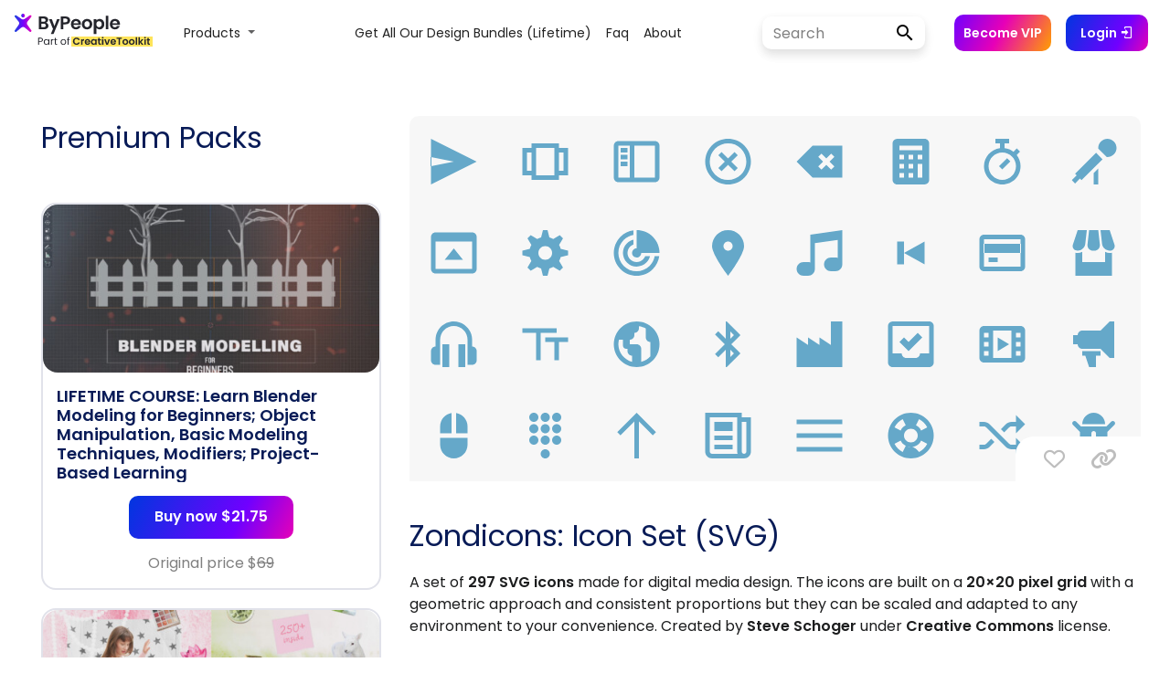

--- FILE ---
content_type: text/html; charset=UTF-8
request_url: https://www.bypeople.com/zondicons-svg-icon-set/?prd=affcomts13740
body_size: 65781
content:
<!DOCTYPE html>
<html>

<head>
			<!-- Google Tag Manager -->
		<script>
			(function(w, d, s, l, i) {
				w[l] = w[l] || [];
				w[l].push({
					'gtm.start': new Date().getTime(),
					event: 'gtm.js'
				});
				var f = d.getElementsByTagName(s)[0],
					j = d.createElement(s),
					dl = l != 'dataLayer' ? '&l=' + l : '';
				j.async = true;
				j.src =
					'https://www.googletagmanager.com/gtm.js?id=' + i + dl;
				f.parentNode.insertBefore(j, f);
			})(window, document, 'script', 'dataLayer', 'GTM-TLW3VH9');
		</script>
		<!-- End Google Tag Manager -->
	<!--<link rel="stylesheet" href="/bootstrap/4.0.0/css/bootstrap.min.css" integrity="sha384-Gn5384xqQ1aoWXA+058RXPxPg6fy4IWvTNh0E263XmFcJlSAwiGgFAW/dAiS6JXm" crossorigin="anonymous">-->
	<link rel="stylesheet" href="https://maxcdn.bootstrapcdn.com/bootstrap/4.0.0/css/bootstrap.min.css" integrity="sha384-Gn5384xqQ1aoWXA+058RXPxPg6fy4IWvTNh0E263XmFcJlSAwiGgFAW/dAiS6JXm" crossorigin="anonymous">
	<link rel="stylesheet" type="text/css" href="/wp-content/themes/bppl-alpha/assets/css/v2/styles-posts.css">


	<link rel="preload" href="https://fonts.googleapis.com/css?family=Poppins:400,600&display=swap" as="style" onload="this.onload=null;this.rel='stylesheet'">
	<noscript>
		<link rel="stylesheet" href="https://fonts.googleapis.com/css?family=Poppins:400,600&display=swap">
	</noscript>

	<link href="https://fonts.googleapis.com/css?family=Open+Sans" rel="stylesheet">
	<link href="https://fonts.googleapis.com/css?family=Roboto+Slab" rel="stylesheet">

	<link rel="stylesheet" href="https://cdnjs.cloudflare.com/ajax/libs/font-awesome/6.6.0/css/all.min.css">
	<link rel="stylesheet" href="https://cdnjs.cloudflare.com/ajax/libs/animate.css/3.7.0/animate.min.css">

	<link rel="stylesheet" href="https://cdn.materialdesignicons.com/5.0.45/css/materialdesignicons.min.css" media="print" onload="this.media='all'">
	<noscript>
		<link rel="stylesheet" href="https://cdn.materialdesignicons.com/5.0.45/css/materialdesignicons.min.css" media="print" onload="this.media='all'">
	</noscript>

	<script src="https://ajax.googleapis.com/ajax/libs/jquery/3.3.1/jquery.min.js"></script>

	<script src="https://cdnjs.cloudflare.com/ajax/libs/popper.js/1.12.9/umd/popper.min.js" integrity="sha384-ApNbgh9B+Y1QKtv3Rn7W3mgPxhU9K/ScQsAP7hUibX39j7fakFPskvXusvfa0b4Q" crossorigin="anonymous"></script>
	<script src="https://maxcdn.bootstrapcdn.com/bootstrap/4.0.0/js/bootstrap.min.js" integrity="sha384-JZR6Spejh4U02d8jOt6vLEHfe/JQGiRRSQQxSfFWpi1MquVdAyjUar5+76PVCmYl" crossorigin="anonymous"></script>

	<script type="text/javascript" src="https://www.bypeople.com/wp-content/themes/bppl-alpha/assets/js/v2/main-v2-clean.js?version=1.0"></script>


	<link rel="icon" type="image/png" sizes="32x32" href="https://www.bypeople.com/wp-content/themes/bppl-alpha/assets/images/v2/favicon-32x32.png">
	<link rel="icon" type="image/png" sizes="16x16" href="https://www.bypeople.com/wp-content/themes/bppl-alpha/assets/images/v2/favicon-16x16.png">


			<!-- Facebook Pixel Code -->
		<script>
			! function(f, b, e, v, n, t, s) {
				if (f.fbq) return;
				n = f.fbq = function() {
					n.callMethod ?
						n.callMethod.apply(n, arguments) : n.queue.push(arguments)
				};
				if (!f._fbq) f._fbq = n;
				n.push = n;
				n.loaded = !0;
				n.version = '2.0';
				n.queue = [];
				t = b.createElement(e);
				t.async = !0;
				t.src = v;
				s = b.getElementsByTagName(e)[0];
				s.parentNode.insertBefore(t, s)
			}(window, document, 'script',
				'https://connect.facebook.net/en_US/fbevents.js');
			fbq('init', '527079144145419');
			fbq('track', 'PageView');
		</script>
		<noscript><img height="1" width="1" style="display:none"
				src="https://www.facebook.com/tr?id=527079144145419&ev=PageView&noscript=1" /></noscript>
		<!-- End Facebook Pixel Code -->

	
		<meta name="viewport" content="width=device-width, initial-scale=1">
	<meta property="title" content="Zondicons: Icon Set (SVG) | Bypeople">
	<meta name="description" content="A set of 297 SVG icons made for digital media design. The icons are built on a 20&#215;20 pixel grid with a geometric approach and consistent proportions but they can be scaled and adapted to any environment to your convenience. Created by Steve Schoger under Creative Commons license.">
	<meta name="twitter:widgets:csp" content="on">
	<!-- Facebook fields -->
	<meta property="og:title" content="Zondicons: Icon Set (SVG) | Bypeople">
	<meta property="og:url" content="https://www.bypeople.com/zondicons-svg-icon-set">
	<meta property="og:description" content="A set of 297 SVG icons made for digital media design. The icons are built on a 20&#215;20 pixel grid with a geometric approach and consistent proportions but they can be scaled and adapted to any environment to your convenience. Created by Steve Schoger under Creative Commons license.">
	<meta property="og:image" content="https://www.bypeople.com/wp-content/uploads/2018/06/zondicons-svg-icon-set.png">
	<meta property="fb:app_id" content="299022556864918">
	<!-- Twitter fields -->
	<meta name="twitter:card" content="summary_large_image">
	<meta name="twitter:site" content="@bypeopleteam">
	<meta name="twitter:creator" content="@bypeopleteam">
	<meta name="twitter:title" content="Zondicons: Icon Set (SVG) | Bypeople">
	<meta name="twitter:url" content="https://www.bypeople.com/zondicons-svg-icon-set">
	<meta name="twitter:description" content="A set of 297 SVG icons made for digital media design. The icons are built on a 20&#215;20 pixel grid with a geometric approach and consistent proportions but they can be scaled and adapted to any environment to your convenience. Created by Steve Schoger under Creative Commons license.">
	<meta name="twitter:image" content="https://www.bypeople.com/wp-content/uploads/2018/06/zondicons-svg-icon-set.png">

	<title>Zondicons: Icon Set (SVG) | Bypeople</title>

	<script type="application/ld+json">
		{
			"@context": "http://schema.org/",
			"@type": "WebSite",
			"name": "Zondicons: Icon Set (SVG) | Bypeople",
			"headline": "Curated network for developers and designers",
			"image": "https://www.bypeople.com/wp-content/uploads/2018/06/zondicons-svg-icon-set.png",
			"thumbnailUrl": "https://www.bypeople.com/wp-content/uploads/2018/06/zondicons-svg-icon-set.png",
			"description": "A set of 297 SVG icons made for digital media design. The icons are built on a 20&#215;20 pixel grid with a geometric approach and consistent proportions but they can be scaled and adapted to any environment to your convenience. Created by Steve Schoger under Creative Commons license.",
			"accessMode": ["visual", "tactile"],
			"accessibilityControl": ["fullMouseControl", "fullKeyboardControl"],
			"keywords": ["jQuery Autocomplete", "jQuery Audio libraries", "Bootstrap Themes", "Free Prestashop Themes", "Elegant Tumblr Themes", "Drupal Themes", "Concrete5 Themes", "BuddyPress Themes", "jQuery Blur", "jQuery Box", "jQuery Breadcrumb", "jQuery Button", "JQuery Galleries", "jQuery Gauges", "JQuery Grids", "jQuery Layout", "jQuery Lightbox", "jQuery Link", "jQuery Live Search", "jQuery Login", "jQuery Map", "Lazy load tools", "Photoshop Illustrations", "Photoshop List Templates", "Photoshop Login Forms", "Photoshop Mobile App Icons", "Photoshop Modal", "Photoshop Realistic Drawings", "Photoshop Ribbon", "Photoshop Settings Widgets", "Photoshop Shadow", "Photoshop Sidebar Menus"],
			"license": "https://www.bypeople.com/licensecommercial.pdf"
		}
	</script>


	

		<!-- Global site tag (gtag.js) - Google Analytics -->
		<script src="https://www.googletagmanager.com/gtag/js?id=AW-11077278143"></script>
		<script>
			window.dataLayer = window.dataLayer || [];

			function gtag() {
				dataLayer.push(arguments);
			}
			gtag('js', new Date());

			gtag('config', 'G-JGB5E47BV1');
		</script>

		<script type="text/javascript" src="//l.getsitecontrol.com/p4ryye1w.js"></script>

	

	<meta name='robots' content='max-image-preview:large' />
<link rel="alternate" type="application/rss+xml" title="ByPeople &raquo; Zondicons: Icon Set (SVG) Comments Feed" href="https://www.bypeople.com/zondicons-svg-icon-set/feed/" />
<link rel="alternate" title="oEmbed (JSON)" type="application/json+oembed" href="https://www.bypeople.com/wp-json/oembed/1.0/embed?url=https%3A%2F%2Fwww.bypeople.com%2Fzondicons-svg-icon-set%2F" />
<link rel="alternate" title="oEmbed (XML)" type="text/xml+oembed" href="https://www.bypeople.com/wp-json/oembed/1.0/embed?url=https%3A%2F%2Fwww.bypeople.com%2Fzondicons-svg-icon-set%2F&#038;format=xml" />
<style id='wp-img-auto-sizes-contain-inline-css' type='text/css'>
img:is([sizes=auto i],[sizes^="auto," i]){contain-intrinsic-size:3000px 1500px}
/*# sourceURL=wp-img-auto-sizes-contain-inline-css */
</style>
<style id='classic-theme-styles-inline-css' type='text/css'>
/*! This file is auto-generated */
.wp-block-button__link{color:#fff;background-color:#32373c;border-radius:9999px;box-shadow:none;text-decoration:none;padding:calc(.667em + 2px) calc(1.333em + 2px);font-size:1.125em}.wp-block-file__button{background:#32373c;color:#fff;text-decoration:none}
/*# sourceURL=/wp-includes/css/classic-themes.min.css */
</style>
<link rel='stylesheet' id='hide-admin-bar-based-on-user-roles-css' href='https://www.bypeople.com/wp-content/plugins/hide-admin-bar-based-on-user-roles/public/css/hide-admin-bar-based-on-user-roles-public.css' type='text/css' media='all' />
<script type="text/javascript" src="https://www.bypeople.com/wp-includes/js/jquery/jquery.min.js" id="jquery-core-js"></script>
<script type="text/javascript" src="https://www.bypeople.com/wp-includes/js/jquery/jquery-migrate.min.js" id="jquery-migrate-js"></script>
<script type="text/javascript" src="https://www.bypeople.com/wp-content/plugins/hide-admin-bar-based-on-user-roles/public/js/hide-admin-bar-based-on-user-roles-public.js" id="hide-admin-bar-based-on-user-roles-js"></script>
<link rel="https://api.w.org/" href="https://www.bypeople.com/wp-json/" /><link rel="alternate" title="JSON" type="application/json" href="https://www.bypeople.com/wp-json/wp/v2/posts/258039" /><link rel="EditURI" type="application/rsd+xml" title="RSD" href="https://www.bypeople.com/xmlrpc.php?rsd" />
<link rel="canonical" href="https://www.bypeople.com/zondicons-svg-icon-set/" />
<link rel='shortlink' href='https://www.bypeople.com/?p=258039' />
<link rel="icon" href="https://www.bypeople.com/wp-content/uploads/2020/08/favicon-32x32.png" sizes="32x32" />
<link rel="icon" href="https://www.bypeople.com/wp-content/uploads/2020/08/favicon-32x32.png" sizes="192x192" />
<link rel="apple-touch-icon" href="https://www.bypeople.com/wp-content/uploads/2020/08/favicon-32x32.png" />
<meta name="msapplication-TileImage" content="https://www.bypeople.com/wp-content/uploads/2020/08/favicon-32x32.png" />
<style id='global-styles-inline-css' type='text/css'>
:root{--wp--preset--aspect-ratio--square: 1;--wp--preset--aspect-ratio--4-3: 4/3;--wp--preset--aspect-ratio--3-4: 3/4;--wp--preset--aspect-ratio--3-2: 3/2;--wp--preset--aspect-ratio--2-3: 2/3;--wp--preset--aspect-ratio--16-9: 16/9;--wp--preset--aspect-ratio--9-16: 9/16;--wp--preset--color--black: #000000;--wp--preset--color--cyan-bluish-gray: #abb8c3;--wp--preset--color--white: #ffffff;--wp--preset--color--pale-pink: #f78da7;--wp--preset--color--vivid-red: #cf2e2e;--wp--preset--color--luminous-vivid-orange: #ff6900;--wp--preset--color--luminous-vivid-amber: #fcb900;--wp--preset--color--light-green-cyan: #7bdcb5;--wp--preset--color--vivid-green-cyan: #00d084;--wp--preset--color--pale-cyan-blue: #8ed1fc;--wp--preset--color--vivid-cyan-blue: #0693e3;--wp--preset--color--vivid-purple: #9b51e0;--wp--preset--gradient--vivid-cyan-blue-to-vivid-purple: linear-gradient(135deg,rgb(6,147,227) 0%,rgb(155,81,224) 100%);--wp--preset--gradient--light-green-cyan-to-vivid-green-cyan: linear-gradient(135deg,rgb(122,220,180) 0%,rgb(0,208,130) 100%);--wp--preset--gradient--luminous-vivid-amber-to-luminous-vivid-orange: linear-gradient(135deg,rgb(252,185,0) 0%,rgb(255,105,0) 100%);--wp--preset--gradient--luminous-vivid-orange-to-vivid-red: linear-gradient(135deg,rgb(255,105,0) 0%,rgb(207,46,46) 100%);--wp--preset--gradient--very-light-gray-to-cyan-bluish-gray: linear-gradient(135deg,rgb(238,238,238) 0%,rgb(169,184,195) 100%);--wp--preset--gradient--cool-to-warm-spectrum: linear-gradient(135deg,rgb(74,234,220) 0%,rgb(151,120,209) 20%,rgb(207,42,186) 40%,rgb(238,44,130) 60%,rgb(251,105,98) 80%,rgb(254,248,76) 100%);--wp--preset--gradient--blush-light-purple: linear-gradient(135deg,rgb(255,206,236) 0%,rgb(152,150,240) 100%);--wp--preset--gradient--blush-bordeaux: linear-gradient(135deg,rgb(254,205,165) 0%,rgb(254,45,45) 50%,rgb(107,0,62) 100%);--wp--preset--gradient--luminous-dusk: linear-gradient(135deg,rgb(255,203,112) 0%,rgb(199,81,192) 50%,rgb(65,88,208) 100%);--wp--preset--gradient--pale-ocean: linear-gradient(135deg,rgb(255,245,203) 0%,rgb(182,227,212) 50%,rgb(51,167,181) 100%);--wp--preset--gradient--electric-grass: linear-gradient(135deg,rgb(202,248,128) 0%,rgb(113,206,126) 100%);--wp--preset--gradient--midnight: linear-gradient(135deg,rgb(2,3,129) 0%,rgb(40,116,252) 100%);--wp--preset--font-size--small: 13px;--wp--preset--font-size--medium: 20px;--wp--preset--font-size--large: 36px;--wp--preset--font-size--x-large: 42px;--wp--preset--spacing--20: 0.44rem;--wp--preset--spacing--30: 0.67rem;--wp--preset--spacing--40: 1rem;--wp--preset--spacing--50: 1.5rem;--wp--preset--spacing--60: 2.25rem;--wp--preset--spacing--70: 3.38rem;--wp--preset--spacing--80: 5.06rem;--wp--preset--shadow--natural: 6px 6px 9px rgba(0, 0, 0, 0.2);--wp--preset--shadow--deep: 12px 12px 50px rgba(0, 0, 0, 0.4);--wp--preset--shadow--sharp: 6px 6px 0px rgba(0, 0, 0, 0.2);--wp--preset--shadow--outlined: 6px 6px 0px -3px rgb(255, 255, 255), 6px 6px rgb(0, 0, 0);--wp--preset--shadow--crisp: 6px 6px 0px rgb(0, 0, 0);}:where(.is-layout-flex){gap: 0.5em;}:where(.is-layout-grid){gap: 0.5em;}body .is-layout-flex{display: flex;}.is-layout-flex{flex-wrap: wrap;align-items: center;}.is-layout-flex > :is(*, div){margin: 0;}body .is-layout-grid{display: grid;}.is-layout-grid > :is(*, div){margin: 0;}:where(.wp-block-columns.is-layout-flex){gap: 2em;}:where(.wp-block-columns.is-layout-grid){gap: 2em;}:where(.wp-block-post-template.is-layout-flex){gap: 1.25em;}:where(.wp-block-post-template.is-layout-grid){gap: 1.25em;}.has-black-color{color: var(--wp--preset--color--black) !important;}.has-cyan-bluish-gray-color{color: var(--wp--preset--color--cyan-bluish-gray) !important;}.has-white-color{color: var(--wp--preset--color--white) !important;}.has-pale-pink-color{color: var(--wp--preset--color--pale-pink) !important;}.has-vivid-red-color{color: var(--wp--preset--color--vivid-red) !important;}.has-luminous-vivid-orange-color{color: var(--wp--preset--color--luminous-vivid-orange) !important;}.has-luminous-vivid-amber-color{color: var(--wp--preset--color--luminous-vivid-amber) !important;}.has-light-green-cyan-color{color: var(--wp--preset--color--light-green-cyan) !important;}.has-vivid-green-cyan-color{color: var(--wp--preset--color--vivid-green-cyan) !important;}.has-pale-cyan-blue-color{color: var(--wp--preset--color--pale-cyan-blue) !important;}.has-vivid-cyan-blue-color{color: var(--wp--preset--color--vivid-cyan-blue) !important;}.has-vivid-purple-color{color: var(--wp--preset--color--vivid-purple) !important;}.has-black-background-color{background-color: var(--wp--preset--color--black) !important;}.has-cyan-bluish-gray-background-color{background-color: var(--wp--preset--color--cyan-bluish-gray) !important;}.has-white-background-color{background-color: var(--wp--preset--color--white) !important;}.has-pale-pink-background-color{background-color: var(--wp--preset--color--pale-pink) !important;}.has-vivid-red-background-color{background-color: var(--wp--preset--color--vivid-red) !important;}.has-luminous-vivid-orange-background-color{background-color: var(--wp--preset--color--luminous-vivid-orange) !important;}.has-luminous-vivid-amber-background-color{background-color: var(--wp--preset--color--luminous-vivid-amber) !important;}.has-light-green-cyan-background-color{background-color: var(--wp--preset--color--light-green-cyan) !important;}.has-vivid-green-cyan-background-color{background-color: var(--wp--preset--color--vivid-green-cyan) !important;}.has-pale-cyan-blue-background-color{background-color: var(--wp--preset--color--pale-cyan-blue) !important;}.has-vivid-cyan-blue-background-color{background-color: var(--wp--preset--color--vivid-cyan-blue) !important;}.has-vivid-purple-background-color{background-color: var(--wp--preset--color--vivid-purple) !important;}.has-black-border-color{border-color: var(--wp--preset--color--black) !important;}.has-cyan-bluish-gray-border-color{border-color: var(--wp--preset--color--cyan-bluish-gray) !important;}.has-white-border-color{border-color: var(--wp--preset--color--white) !important;}.has-pale-pink-border-color{border-color: var(--wp--preset--color--pale-pink) !important;}.has-vivid-red-border-color{border-color: var(--wp--preset--color--vivid-red) !important;}.has-luminous-vivid-orange-border-color{border-color: var(--wp--preset--color--luminous-vivid-orange) !important;}.has-luminous-vivid-amber-border-color{border-color: var(--wp--preset--color--luminous-vivid-amber) !important;}.has-light-green-cyan-border-color{border-color: var(--wp--preset--color--light-green-cyan) !important;}.has-vivid-green-cyan-border-color{border-color: var(--wp--preset--color--vivid-green-cyan) !important;}.has-pale-cyan-blue-border-color{border-color: var(--wp--preset--color--pale-cyan-blue) !important;}.has-vivid-cyan-blue-border-color{border-color: var(--wp--preset--color--vivid-cyan-blue) !important;}.has-vivid-purple-border-color{border-color: var(--wp--preset--color--vivid-purple) !important;}.has-vivid-cyan-blue-to-vivid-purple-gradient-background{background: var(--wp--preset--gradient--vivid-cyan-blue-to-vivid-purple) !important;}.has-light-green-cyan-to-vivid-green-cyan-gradient-background{background: var(--wp--preset--gradient--light-green-cyan-to-vivid-green-cyan) !important;}.has-luminous-vivid-amber-to-luminous-vivid-orange-gradient-background{background: var(--wp--preset--gradient--luminous-vivid-amber-to-luminous-vivid-orange) !important;}.has-luminous-vivid-orange-to-vivid-red-gradient-background{background: var(--wp--preset--gradient--luminous-vivid-orange-to-vivid-red) !important;}.has-very-light-gray-to-cyan-bluish-gray-gradient-background{background: var(--wp--preset--gradient--very-light-gray-to-cyan-bluish-gray) !important;}.has-cool-to-warm-spectrum-gradient-background{background: var(--wp--preset--gradient--cool-to-warm-spectrum) !important;}.has-blush-light-purple-gradient-background{background: var(--wp--preset--gradient--blush-light-purple) !important;}.has-blush-bordeaux-gradient-background{background: var(--wp--preset--gradient--blush-bordeaux) !important;}.has-luminous-dusk-gradient-background{background: var(--wp--preset--gradient--luminous-dusk) !important;}.has-pale-ocean-gradient-background{background: var(--wp--preset--gradient--pale-ocean) !important;}.has-electric-grass-gradient-background{background: var(--wp--preset--gradient--electric-grass) !important;}.has-midnight-gradient-background{background: var(--wp--preset--gradient--midnight) !important;}.has-small-font-size{font-size: var(--wp--preset--font-size--small) !important;}.has-medium-font-size{font-size: var(--wp--preset--font-size--medium) !important;}.has-large-font-size{font-size: var(--wp--preset--font-size--large) !important;}.has-x-large-font-size{font-size: var(--wp--preset--font-size--x-large) !important;}
/*# sourceURL=global-styles-inline-css */
</style>
</head>

<body>

	
<aside class="detail-modal col-12 col-md-12 col-lg-12 col-xl-12" id="detail-view">
	<span class="list-nav prev-list" data-navigate="prev"><i class="fa fa-chevron-left fa-4x"></i></span>
	<span class="list-nav next-list" data-navigate="next"><i class="fa fa-chevron-right fa-4x"></i></span>
	<button class="close-detail-btn"><i class="fa fa-times fa-2x"></i></button>
	<div class="detail-v2-main-scroll">
		<div class="container">
			<div class="detail-content">
				
			</div>
		</div>
	</div>
</aside><div class="v2-nav">
	<style>
  .btn:hover {
    opacity: 0.8;
  }

  .v2-nav {
    position: relative;
    top: 0;
    left: 0;
    width: 100%;
    height: 72px;
    z-index: 99;
    background-color: #fff;
  }

  #main-v2-toggler {
    position: fixed;
    right: 46px;
    border: none;
    height: 25px;
  }

  form.search-form-v2 input#search {
    width: 125px;
    height: 36px;
    border: none;
    background-color: #fff;
    border-radius: 15px 0 0 15px;
    border-right: none;
    font-family: 'Poppins', sans-serif;
  }

  form.search-form-v2 input#search::placeholder {
    color: gray;
    font-family: 'Poppins', 'Poppins', sans-serif;
  }

  .btn-login-cart-vip {
    text-align: center;
    align-items: center;
    display: contents;
  }

  .become-vip-button {
    background: linear-gradient(116.49deg, #7000ff, #e700b7 47.4%, #ffa000);
    color: white;
    border: none;
    border-radius: 10px;
    font-size: 14px;
    font-family: 'Poppins', sans-serif;
    font-weight: 600;
    padding: 6px 10px;
    height: 40px;
    display: flex;
    align-items: center;
  }

  #become-vip-button:hover {
    opacity: 0.8;
    cursor: pointer;
  }

  .search-form-v2 {
    position: relative;
    display: flex;
    align-items: center;
    width: 100%;
    box-shadow: 0 0 6px rgb(0 0 0 / 3%), 0 5px 16px rgb(0 0 0 / 4%), 0 7px 10px rgb(0 0 0 / 8%);
    border-radius: 10px;
  }

  .search-form-v2:hover {
    box-shadow: 0 7px 6px rgba(0, 0, 0, .03), 0 15px 16px rgba(0, 0, 0, .04), 0 24px 30px rgba(0, 0, 0, .08);
  }

  .submit-search {
    background-color: #fff;
    color: #000;
    line-height: 1;
    width: 50px;
    height: 36px;
    font-size: 18px;
    padding: 0 16px;
    border-radius: 0 15px 15px 0;
    border-left: none;
    margin-left: 3px;
  }

  .submit-search:hover {
    opacity: 0.8;
  }

  #user-name {
    font-size: 14px;
    color: var(--color1);
    opacity: 0.7;
    display: inline-block;
    /*white-space: nowrap;
    overflow: hidden;
    text-overflow: ellipsis;*/
    max-width: 130px;
    vertical-align: middle;
    font-weight: 600;
  }

  #user-name.vip-user:after {
    content: " (VIP)";
    font-weight: 600;
    color: var(--first-bypeople-color);
  }

  .mx-3 {
    margin-left: 1rem !important;
  }

  #login-button:hover,
  #join-button:hover {
    opacity: 0.8;
    cursor: pointer;
  }

  #menu-menu_v2 {
    margin-left: auto !important;
    margin-right: auto !important;
  }

  /* #menu-menu_v2 li:first-child {
    min-width: 137px !important;
  } */
  .bppl-v2-navbar .nav-main .nav-item>.nav-link {
    font-family: 'Poppins', serif;
    text-transform: capitalize;
    font-size: 14px;
    color: rgba(0, 0, 0, .87);
    font-weight: 400;
  }

  .dropdown-link {
    font-family: 'Poppins', serif;
    text-transform: capitalize;
    font-size: 14px;
    color: rgba(0, 0, 0, .87);
    font-weight: 400;
    background-color: unset;
  }

  .nav-link:hover,
  .dropdown-link:hover {
    background-color: #efefef;
  }

  .form-control {
    font-size: 16px;
  }

  #mobile-deals-menu {
    display: none;
  }

  .dropdown-item {
    font-family: 'Poppins', sans-serif;
    font-size: 14px;
  }

  .dropdown-menu-deals {
    min-width: 45rem;
    border: unset;
    box-shadow: 0 0px 22px -14px rgb(0 0 0);
  }

  @media (max-width: 1024px) {
    .bppl-v2-navbar .nav-main .nav-item>.nav-link {
      text-align: right;
    }
  }

  @media (max-width: 1199px) {
    .become-vip-button {
      margin: 5% 0;
      width: 109px;
    }

    form.search-form-v2 input#search {
      width: 100%;
    }
  }

  @media (max-width: 1270px) {
    form.search-form-v2 input#search {
      width: 98px;
    }
  }

  @media (max-width: 1360px) {
    #join-button {
      display: none;
    }
  }

  @media (max-width: 992px) {

    .btn-login-cart-vip {
      text-align: right;
      align-items: flex-start;
      display: block;
    }

    .btn-login-cart-vip li {
      margin: 0px !important;
    }

    #user-data {
      margin-left: 0 !important;
      margin-right: 0 !important;
    }

    .nav-menu-items {
      display: none;
    }

    #facebook-community {
      display: none;
    }

    .navbar-nav .dropdown-menu {
      margin-left: -40px;
    }

    #li-user-name {
      margin-right: 0 !important;
    }

    #dropdown-items {
      margin: 0 !important;
    }

    #dropdown-menu {
      display: none;
    }

    #mobile-deals-menu {
      display: block;
      text-align: right;
      margin: 20px 0 50px 0;
    }

    .dropdown-item {
      padding: 5px 0;
    }
  }

  .fixed-bottom-pricing {
    display: none;
    position: fixed;
    right: 0;
    bottom: 0px;
    z-index: 1030;

  }

  .fixed-bottom-pricing #navbarDropdown {
    text-align: end;
    color: #0d84ff;
    padding: 10px 24px;
  }

  .fixed-bottom-pricing .fa-trash-alt {
    color: #ff00009c;
  }

  .fixed-bottom-pricing .navbar-nav .dropdown-menu {
    margin-left: 0 !important;
  }

  @media (max-width: 700px) {

    .fixed-bottom-pricing {
      padding-top: 2px;
      right: 0px;
      bottom: 0px;
    }

    .fixed-bottom-pricing #navbarDropdown {
      text-align: end;
      color: #0d84ff;
      padding: 2px 2px;
    }




    .fixed-bottom-pricing .navbar-nav .dropdown-menu {
      margin-left: 5px !important;
    }


  }


  @media (max-width: 900px) {
    .alert-add-to-cart {
      display: none;
    }
  }

  .widget-visible,
  .widget-visible iframe {
    z-index: 99 !important;
  }


  @-webkit-keyframes fadein {
    0% {
      opacity: 0;
    }

    100% {
      opacity: 1;
    }
  }

  @-moz-keyframes fadein {
    0% {
      opacity: 0;
    }

    100% {
      opacity: 1;
    }
  }

  @keyframes fadein {
    0% {
      opacity: 0;
    }

    100% {
      opacity: 1;
    }
  }

  .alert-add-to-cart {
    -webkit-animation: fadein 1s ease-in alternate;
    -moz-animation: fadein 1s ease-in alternate;
    animation: fadein 1s ease-in alternate;
  }

  .prices-box {
    border: 3px solid rgb(224, 8, 118);
  }
</style>

<nav id="bppl-v2-navbar" class="navbar navbar-expand-lg navbar-light bppl-v2-navbar">
  <!-- <div class="mobile-nav">
    <ul class="nav-menu-items">
      <a href="https://www.bypeople.com/premium" style="font-family: 'Poppins', sans-serif;font-size: 14px;font-weight: 600;color: #000;text-transform: capitalize;">deals</a>
      <a href="https://freebies.bypeople.com" style="font-family: 'Poppins', sans-serif;font-size: 14px;font-weight: 600;color: #000;text-transform: capitalize;">&nbsp;&nbsp;&nbsp;&nbsp;freebies</a>
    </ul>
  </div> -->
  <a class="navbar-brand mr-auto ml-md-auto" href="https://www.bypeople.com/">
    <svg width="151" height="44" viewBox="0 0 151 44" fill="none" xmlns="http://www.w3.org/2000/svg" style="margin: 0 5px 0 0">
      <path d="M18.2163 23.1511C18.3808 23.3836 18.4551 23.668 18.4255 23.9512C18.3958 24.2344 18.2641 24.4972 18.055 24.6905C17.838 24.8905 17.5537 25.0015 17.2586 25.0015C16.9839 25.0016 16.7179 24.9051 16.5073 24.7288L11.141 20.2412C10.027 19.3096 8.40584 19.3096 7.29191 20.2411L1.92557 24.7288C1.71487 24.9051 1.44886 25.0016 1.17413 25.0015C0.878925 25.0018 0.594481 24.8907 0.377542 24.6905C0.168678 24.497 0.0371856 24.2343 0.00751073 23.9511C-0.0221641 23.668 0.0520008 23.3837 0.216213 23.1511L4.44038 17.1891C5.21876 16.0905 5.16987 14.6078 4.32081 13.5629L0.263276 8.56925C0.0852807 8.35064 -0.00799108 8.0752 0.000537089 7.79342C0.00906525 7.51164 0.118825 7.24238 0.309715 7.03493C0.419768 6.91549 0.55339 6.82015 0.702147 6.75497C0.850905 6.6898 1.01157 6.65619 1.17398 6.65625C1.41003 6.65644 1.64052 6.72789 1.83527 6.86129L7.52414 10.7478C8.54463 11.4449 9.88824 11.4449 10.9087 10.7478L16.5976 6.86129C16.7918 6.72787 17.0218 6.6564 17.2574 6.65625C17.4199 6.65602 17.5806 6.68955 17.7294 6.75474C17.8782 6.81993 18.0119 6.91535 18.1219 7.03493C18.313 7.2422 18.423 7.51137 18.4318 7.79315C18.4406 8.07493 18.3475 8.35047 18.1697 8.56925L14.1123 13.563C13.2633 14.6079 13.2144 16.0904 13.9927 17.189L18.2163 23.1511Z" fill="url(#paint0_linear)" />
      <path d="M11.2291 7.0783C11.2376 7.6207 11.0302 8.14423 10.6527 8.5338C10.2752 8.92338 9.7585 9.14713 9.2161 9.15582C8.67376 9.14705 8.15709 8.92329 7.77967 8.53373C7.40225 8.14416 7.19497 7.62065 7.20337 7.0783C7.19505 6.5359 7.40235 6.0124 7.77973 5.62272C8.15711 5.23304 8.67372 5.00907 9.2161 5C9.75854 5.00899 10.2752 5.23292 10.6527 5.6226C11.0301 6.01229 11.2375 6.53585 11.2291 7.0783V7.0783Z" fill="url(#paint1_linear)" />
      <path d="M34.3 14.84C35.0867 14.9867 35.7333 15.38 36.24 16.02C36.7467 16.66 37 17.3933 37 18.22C37 18.9667 36.8133 19.6267 36.44 20.2C36.08 20.76 35.5533 21.2 34.86 21.52C34.1667 21.84 33.3467 22 32.4 22H26.38V8.04H32.14C33.0867 8.04 33.9 8.19333 34.58 8.5C35.2733 8.80667 35.7933 9.23333 36.14 9.78C36.5 10.3267 36.68 10.9467 36.68 11.64C36.68 12.4533 36.46 13.1333 36.02 13.68C35.5933 14.2267 35.02 14.6133 34.3 14.84ZM29.18 13.8H31.74C32.4067 13.8 32.92 13.6533 33.28 13.36C33.64 13.0533 33.82 12.62 33.82 12.06C33.82 11.5 33.64 11.0667 33.28 10.76C32.92 10.4533 32.4067 10.3 31.74 10.3H29.18V13.8ZM32 19.72C32.68 19.72 33.2067 19.56 33.58 19.24C33.9667 18.92 34.16 18.4667 34.16 17.88C34.16 17.28 33.96 16.8133 33.56 16.48C33.16 16.1333 32.62 15.96 31.94 15.96H29.18V19.72H32ZM49.4316 10.92L42.5716 27.24H39.5916L41.9916 21.72L37.5516 10.92H40.6916L43.5516 18.66L46.4516 10.92H49.4316ZM60.7209 12.36C60.7209 13.1067 60.5409 13.8067 60.1809 14.46C59.8343 15.1133 59.2809 15.64 58.5209 16.04C57.7743 16.44 56.8276 16.64 55.6809 16.64H53.3409V22H50.5409V8.04H55.6809C56.7609 8.04 57.6809 8.22667 58.4409 8.6C59.2009 8.97333 59.7676 9.48667 60.1409 10.14C60.5276 10.7933 60.7209 11.5333 60.7209 12.36ZM55.5609 14.38C56.3343 14.38 56.9076 14.2067 57.2809 13.86C57.6543 13.5 57.8409 13 57.8409 12.36C57.8409 11 57.0809 10.32 55.5609 10.32H53.3409V14.38H55.5609ZM72.6089 16.22C72.6089 16.62 72.5822 16.98 72.5289 17.3H64.4289C64.4956 18.1 64.7756 18.7267 65.2689 19.18C65.7622 19.6333 66.3689 19.86 67.0889 19.86C68.1289 19.86 68.8689 19.4133 69.3089 18.52H72.3289C72.0089 19.5867 71.3956 20.4667 70.4889 21.16C69.5822 21.84 68.4689 22.18 67.1489 22.18C66.0822 22.18 65.1222 21.9467 64.2689 21.48C63.4289 21 62.7689 20.3267 62.2889 19.46C61.8222 18.5933 61.5889 17.5933 61.5889 16.46C61.5889 15.3133 61.8222 14.3067 62.2889 13.44C62.7556 12.5733 63.4089 11.9067 64.2489 11.44C65.0889 10.9733 66.0556 10.74 67.1489 10.74C68.2022 10.74 69.1422 10.9667 69.9689 11.42C70.8089 11.8733 71.4556 12.52 71.9089 13.36C72.3756 14.1867 72.6089 15.14 72.6089 16.22ZM69.7089 15.42C69.6956 14.7 69.4356 14.1267 68.9289 13.7C68.4222 13.26 67.8022 13.04 67.0689 13.04C66.3756 13.04 65.7889 13.2533 65.3089 13.68C64.8422 14.0933 64.5556 14.6733 64.4489 15.42H69.7089ZM79.1727 22.18C78.106 22.18 77.146 21.9467 76.2927 21.48C75.4393 21 74.766 20.3267 74.2727 19.46C73.7927 18.5933 73.5527 17.5933 73.5527 16.46C73.5527 15.3267 73.7993 14.3267 74.2927 13.46C74.7993 12.5933 75.486 11.9267 76.3527 11.46C77.2193 10.98 78.186 10.74 79.2527 10.74C80.3193 10.74 81.286 10.98 82.1527 11.46C83.0193 11.9267 83.6993 12.5933 84.1927 13.46C84.6993 14.3267 84.9527 15.3267 84.9527 16.46C84.9527 17.5933 84.6927 18.5933 84.1727 19.46C83.666 20.3267 82.9727 21 82.0927 21.48C81.226 21.9467 80.2527 22.18 79.1727 22.18ZM79.1727 19.74C79.6793 19.74 80.1527 19.62 80.5927 19.38C81.046 19.1267 81.406 18.7533 81.6727 18.26C81.9393 17.7667 82.0727 17.1667 82.0727 16.46C82.0727 15.4067 81.7927 14.6 81.2327 14.04C80.686 13.4667 80.0127 13.18 79.2127 13.18C78.4127 13.18 77.7393 13.4667 77.1927 14.04C76.6593 14.6 76.3927 15.4067 76.3927 16.46C76.3927 17.5133 76.6527 18.3267 77.1727 18.9C77.706 19.46 78.3727 19.74 79.1727 19.74ZM89.4066 12.52C89.7666 12.0133 90.2599 11.5933 90.8866 11.26C91.5266 10.9133 92.2532 10.74 93.0666 10.74C94.0132 10.74 94.8666 10.9733 95.6266 11.44C96.3999 11.9067 97.0066 12.5733 97.4466 13.44C97.8999 14.2933 98.1266 15.2867 98.1266 16.42C98.1266 17.5533 97.8999 18.56 97.4466 19.44C97.0066 20.3067 96.3999 20.98 95.6266 21.46C94.8666 21.94 94.0132 22.18 93.0666 22.18C92.2532 22.18 91.5332 22.0133 90.9066 21.68C90.2932 21.3467 89.7932 20.9267 89.4066 20.42V27.28H86.6066V10.92H89.4066V12.52ZM95.2666 16.42C95.2666 15.7533 95.1266 15.18 94.8466 14.7C94.5799 14.2067 94.2199 13.8333 93.7666 13.58C93.3266 13.3267 92.8466 13.2 92.3266 13.2C91.8199 13.2 91.3399 13.3333 90.8866 13.6C90.4466 13.8533 90.0866 14.2267 89.8066 14.72C89.5399 15.2133 89.4066 15.7933 89.4066 16.46C89.4066 17.1267 89.5399 17.7067 89.8066 18.2C90.0866 18.6933 90.4466 19.0733 90.8866 19.34C91.3399 19.5933 91.8199 19.72 92.3266 19.72C92.8466 19.72 93.3266 19.5867 93.7666 19.32C94.2199 19.0533 94.5799 18.6733 94.8466 18.18C95.1266 17.6867 95.2666 17.1 95.2666 16.42ZM102.561 7.2V22H99.7612V7.2H102.561ZM115.228 16.22C115.228 16.62 115.201 16.98 115.148 17.3H107.048C107.114 18.1 107.394 18.7267 107.888 19.18C108.381 19.6333 108.988 19.86 109.708 19.86C110.748 19.86 111.488 19.4133 111.928 18.52H114.948C114.628 19.5867 114.014 20.4667 113.108 21.16C112.201 21.84 111.088 22.18 109.768 22.18C108.701 22.18 107.741 21.9467 106.888 21.48C106.048 21 105.388 20.3267 104.908 19.46C104.441 18.5933 104.208 17.5933 104.208 16.46C104.208 15.3133 104.441 14.3067 104.908 13.44C105.374 12.5733 106.028 11.9067 106.868 11.44C107.708 10.9733 108.674 10.74 109.768 10.74C110.821 10.74 111.761 10.9667 112.588 11.42C113.428 11.8733 114.074 12.52 114.528 13.36C114.994 14.1867 115.228 15.14 115.228 16.22ZM112.328 15.42C112.314 14.7 112.054 14.1267 111.548 13.7C111.041 13.26 110.421 13.04 109.688 13.04C108.994 13.04 108.408 13.2533 107.928 13.68C107.461 14.0933 107.174 14.6733 107.068 15.42H112.328Z" fill="#24252C" />

      <style>
        svg #ct-link #ct-highlight {
          transition: all 300ms ease-in-out;
        }

        svg #ct-link:hover #ct-highlight {
          fill: #97fffb;
        }
      </style>
      <rect fill="black" fill-opacity="0" x="38.4355" y="0.25" width="89.0278" height="16.5" />
      <a id="ct-link" target="_blank" href="https://www.bypeople.com/creative-toolkit/">
        <rect id="ct-highlight" x="62" y="30" width="89" height="11" fill="#FEE45A" />
      </a>
      <path d="M30.973 33.577C30.973 34.215 30.753 34.7467 30.313 35.172C29.8803 35.59 29.2167 35.799 28.322 35.799H26.848V39H25.847V31.333H28.322C29.1873 31.333 29.8437 31.542 30.291 31.96C30.7457 32.378 30.973 32.917 30.973 33.577ZM28.322 34.974C28.8793 34.974 29.29 34.853 29.554 34.611C29.818 34.369 29.95 34.0243 29.95 33.577C29.95 32.631 29.4073 32.158 28.322 32.158H26.848V34.974H28.322ZM31.8431 35.964C31.8431 35.348 31.9678 34.809 32.2171 34.347C32.4665 33.8777 32.8075 33.5147 33.2401 33.258C33.6801 33.0013 34.1678 32.873 34.7031 32.873C35.2311 32.873 35.6895 32.9867 36.0781 33.214C36.4668 33.4413 36.7565 33.7273 36.9471 34.072V32.972H37.9591V39H36.9471V37.878C36.7491 38.23 36.4521 38.5233 36.0561 38.758C35.6675 38.9853 35.2128 39.099 34.6921 39.099C34.1568 39.099 33.6728 38.967 33.2401 38.703C32.8075 38.439 32.4665 38.0687 32.2171 37.592C31.9678 37.1153 31.8431 36.5727 31.8431 35.964ZM36.9471 35.975C36.9471 35.5203 36.8555 35.1243 36.6721 34.787C36.4888 34.4497 36.2395 34.193 35.9241 34.017C35.6161 33.8337 35.2751 33.742 34.9011 33.742C34.5271 33.742 34.1861 33.83 33.8781 34.006C33.5701 34.182 33.3245 34.4387 33.1411 34.776C32.9578 35.1133 32.8661 35.5093 32.8661 35.964C32.8661 36.426 32.9578 36.8293 33.1411 37.174C33.3245 37.5113 33.5701 37.7717 33.8781 37.955C34.1861 38.131 34.5271 38.219 34.9011 38.219C35.2751 38.219 35.6161 38.131 35.9241 37.955C36.2395 37.7717 36.4888 37.5113 36.6721 37.174C36.8555 36.8293 36.9471 36.4297 36.9471 35.975ZM40.6517 33.951C40.8277 33.6063 41.077 33.3387 41.3997 33.148C41.7297 32.9573 42.1294 32.862 42.5987 32.862V33.896H42.3347C41.2127 33.896 40.6517 34.5047 40.6517 35.722V39H39.6507V32.972H40.6517V33.951ZM44.9752 33.797V37.35C44.9752 37.6433 45.0376 37.8523 45.1622 37.977C45.2869 38.0943 45.5032 38.153 45.8112 38.153H46.5482V39H45.6462C45.0889 39 44.6709 38.8717 44.3922 38.615C44.1136 38.3583 43.9742 37.9367 43.9742 37.35V33.797H43.1932V32.972H43.9742V31.454H44.9752V32.972H46.5482V33.797H44.9752ZM53.3227 39.099C52.758 39.099 52.2447 38.9707 51.7827 38.714C51.328 38.4573 50.9687 38.0943 50.7047 37.625C50.448 37.1483 50.3197 36.5983 50.3197 35.975C50.3197 35.359 50.4517 34.8163 50.7157 34.347C50.987 33.8703 51.3537 33.5073 51.8157 33.258C52.2777 33.0013 52.7947 32.873 53.3667 32.873C53.9387 32.873 54.4557 33.0013 54.9177 33.258C55.3797 33.5073 55.7427 33.8667 56.0067 34.336C56.278 34.8053 56.4137 35.3517 56.4137 35.975C56.4137 36.5983 56.2743 37.1483 55.9957 37.625C55.7243 38.0943 55.354 38.4573 54.8847 38.714C54.4153 38.9707 53.8947 39.099 53.3227 39.099ZM53.3227 38.219C53.682 38.219 54.0193 38.1347 54.3347 37.966C54.65 37.7973 54.903 37.5443 55.0937 37.207C55.2917 36.8697 55.3907 36.459 55.3907 35.975C55.3907 35.491 55.2953 35.0803 55.1047 34.743C54.914 34.4057 54.6647 34.1563 54.3567 33.995C54.0487 33.8263 53.715 33.742 53.3557 33.742C52.989 33.742 52.6517 33.8263 52.3437 33.995C52.043 34.1563 51.801 34.4057 51.6177 34.743C51.4343 35.0803 51.3427 35.491 51.3427 35.975C51.3427 36.4663 51.4307 36.8807 51.6067 37.218C51.79 37.5553 52.032 37.8083 52.3327 37.977C52.6333 38.1383 52.9633 38.219 53.3227 38.219ZM60.1828 33.797H58.9178V39H57.9168V33.797H57.1358V32.972H57.9168V32.543C57.9168 31.8683 58.0891 31.377 58.4338 31.069C58.7858 30.7537 59.3468 30.596 60.1168 30.596V31.432C59.6768 31.432 59.3651 31.52 59.1818 31.696C59.0058 31.8647 58.9178 32.147 58.9178 32.543V32.972H60.1828V33.797ZM63.8205 35.15C63.8205 34.3947 63.9892 33.72 64.3265 33.126C64.6712 32.5247 65.1369 32.059 65.7235 31.729C66.3175 31.3917 66.9812 31.223 67.7145 31.223C68.5725 31.223 69.3242 31.443 69.9695 31.883C70.6149 32.323 71.0659 32.9317 71.3225 33.709H69.5515C69.3755 33.3423 69.1262 33.0673 68.8035 32.884C68.4882 32.7007 68.1215 32.609 67.7035 32.609C67.2562 32.609 66.8565 32.7153 66.5045 32.928C66.1599 33.1333 65.8885 33.4267 65.6905 33.808C65.4999 34.1893 65.4045 34.6367 65.4045 35.15C65.4045 35.656 65.4999 36.1033 65.6905 36.492C65.8885 36.8733 66.1599 37.1703 66.5045 37.383C66.8565 37.5883 67.2562 37.691 67.7035 37.691C68.1215 37.691 68.4882 37.5993 68.8035 37.416C69.1262 37.2253 69.3755 36.9467 69.5515 36.58H71.3225C71.0659 37.3647 70.6149 37.977 69.9695 38.417C69.3315 38.8497 68.5799 39.066 67.7145 39.066C66.9812 39.066 66.3175 38.901 65.7235 38.571C65.1369 38.2337 64.6712 37.768 64.3265 37.174C63.9892 36.58 63.8205 35.9053 63.8205 35.15ZM74.1779 33.852C74.3759 33.5293 74.6326 33.2763 74.9479 33.093C75.2706 32.9097 75.6372 32.818 76.0479 32.818V34.435H75.6409C75.1569 34.435 74.7902 34.5487 74.5409 34.776C74.2989 35.0033 74.1779 35.3993 74.1779 35.964V39H72.6379V32.906H74.1779V33.852ZM82.7502 35.821C82.7502 36.041 82.7355 36.239 82.7062 36.415H78.2512C78.2878 36.855 78.4418 37.1997 78.7132 37.449C78.9845 37.6983 79.3182 37.823 79.7142 37.823C80.2862 37.823 80.6932 37.5773 80.9352 37.086H82.5962C82.4202 37.6727 82.0828 38.1567 81.5842 38.538C81.0855 38.912 80.4732 39.099 79.7472 39.099C79.1605 39.099 78.6325 38.9707 78.1632 38.714C77.7012 38.45 77.3382 38.0797 77.0742 37.603C76.8175 37.1263 76.6892 36.5763 76.6892 35.953C76.6892 35.3223 76.8175 34.7687 77.0742 34.292C77.3308 33.8153 77.6902 33.4487 78.1522 33.192C78.6142 32.9353 79.1458 32.807 79.7472 32.807C80.3265 32.807 80.8435 32.9317 81.2982 33.181C81.7602 33.4303 82.1158 33.786 82.3652 34.248C82.6218 34.7027 82.7502 35.227 82.7502 35.821ZM81.1552 35.381C81.1478 34.985 81.0048 34.6697 80.7262 34.435C80.4475 34.193 80.1065 34.072 79.7032 34.072C79.3218 34.072 78.9992 34.1893 78.7352 34.424C78.4785 34.6513 78.3208 34.9703 78.2622 35.381H81.1552ZM83.4782 35.931C83.4782 35.315 83.5992 34.7687 83.8412 34.292C84.0906 33.8153 84.4242 33.4487 84.8422 33.192C85.2676 32.9353 85.7406 32.807 86.2612 32.807C86.7159 32.807 87.1119 32.8987 87.4492 33.082C87.7939 33.2653 88.0689 33.4963 88.2742 33.775V32.906H89.8252V39H88.2742V38.109C88.0762 38.395 87.8012 38.6333 87.4492 38.824C87.1046 39.0073 86.7049 39.099 86.2502 39.099C85.7369 39.099 85.2676 38.967 84.8422 38.703C84.4242 38.439 84.0906 38.0687 83.8412 37.592C83.5992 37.108 83.4782 36.5543 83.4782 35.931ZM88.2742 35.953C88.2742 35.579 88.2009 35.26 88.0542 34.996C87.9076 34.7247 87.7096 34.5193 87.4602 34.38C87.2109 34.2333 86.9432 34.16 86.6572 34.16C86.3712 34.16 86.1072 34.2297 85.8652 34.369C85.6232 34.5083 85.4252 34.7137 85.2712 34.985C85.1246 35.249 85.0512 35.5643 85.0512 35.931C85.0512 36.2977 85.1246 36.6203 85.2712 36.899C85.4252 37.1703 85.6232 37.3793 85.8652 37.526C86.1146 37.6727 86.3786 37.746 86.6572 37.746C86.9432 37.746 87.2109 37.6763 87.4602 37.537C87.7096 37.3903 87.9076 37.185 88.0542 36.921C88.2009 36.6497 88.2742 36.327 88.2742 35.953ZM93.1223 34.171V37.119C93.1223 37.3243 93.17 37.4747 93.2653 37.57C93.368 37.658 93.5366 37.702 93.7713 37.702H94.4863V39H93.5183C92.2203 39 91.5713 38.3693 91.5713 37.108V34.171H90.8453V32.906H91.5713V31.399H93.1223V32.906H94.4863V34.171H93.1223ZM96.375 32.18C96.1036 32.18 95.8763 32.0957 95.693 31.927C95.517 31.751 95.429 31.5347 95.429 31.278C95.429 31.0213 95.517 30.8087 95.693 30.64C95.8763 30.464 96.1036 30.376 96.375 30.376C96.6463 30.376 96.87 30.464 97.046 30.64C97.2293 30.8087 97.321 31.0213 97.321 31.278C97.321 31.5347 97.2293 31.751 97.046 31.927C96.87 32.0957 96.6463 32.18 96.375 32.18ZM97.134 32.906V39H95.594V32.906H97.134ZM101.196 37.581L102.736 32.906H104.375L102.12 39H100.25L98.0065 32.906H99.6565L101.196 37.581ZM110.905 35.821C110.905 36.041 110.891 36.239 110.861 36.415H106.406C106.443 36.855 106.597 37.1997 106.868 37.449C107.14 37.6983 107.473 37.823 107.869 37.823C108.441 37.823 108.848 37.5773 109.09 37.086H110.751C110.575 37.6727 110.238 38.1567 109.739 38.538C109.241 38.912 108.628 39.099 107.902 39.099C107.316 39.099 106.788 38.9707 106.318 38.714C105.856 38.45 105.493 38.0797 105.229 37.603C104.973 37.1263 104.844 36.5763 104.844 35.953C104.844 35.3223 104.973 34.7687 105.229 34.292C105.486 33.8153 105.845 33.4487 106.307 33.192C106.769 32.9353 107.301 32.807 107.902 32.807C108.482 32.807 108.999 32.9317 109.453 33.181C109.915 33.4303 110.271 33.786 110.52 34.248C110.777 34.7027 110.905 35.227 110.905 35.821ZM109.31 35.381C109.303 34.985 109.16 34.6697 108.881 34.435C108.603 34.193 108.262 34.072 107.858 34.072C107.477 34.072 107.154 34.1893 106.89 34.424C106.634 34.6513 106.476 34.9703 106.417 35.381H109.31ZM117.255 31.322V32.565H115.209V39H113.669V32.565H111.623V31.322H117.255ZM121.084 39.099C120.497 39.099 119.969 38.9707 119.5 38.714C119.031 38.45 118.66 38.0797 118.389 37.603C118.125 37.1263 117.993 36.5763 117.993 35.953C117.993 35.3297 118.129 34.7797 118.4 34.303C118.679 33.8263 119.056 33.4597 119.533 33.203C120.01 32.939 120.541 32.807 121.128 32.807C121.715 32.807 122.246 32.939 122.723 33.203C123.2 33.4597 123.574 33.8263 123.845 34.303C124.124 34.7797 124.263 35.3297 124.263 35.953C124.263 36.5763 124.12 37.1263 123.834 37.603C123.555 38.0797 123.174 38.45 122.69 38.714C122.213 38.9707 121.678 39.099 121.084 39.099ZM121.084 37.757C121.363 37.757 121.623 37.691 121.865 37.559C122.114 37.4197 122.312 37.2143 122.459 36.943C122.606 36.6717 122.679 36.3417 122.679 35.953C122.679 35.3737 122.525 34.93 122.217 34.622C121.916 34.3067 121.546 34.149 121.106 34.149C120.666 34.149 120.296 34.3067 119.995 34.622C119.702 34.93 119.555 35.3737 119.555 35.953C119.555 36.5323 119.698 36.9797 119.984 37.295C120.277 37.603 120.644 37.757 121.084 37.757ZM128.099 39.099C127.512 39.099 126.984 38.9707 126.515 38.714C126.045 38.45 125.675 38.0797 125.404 37.603C125.14 37.1263 125.008 36.5763 125.008 35.953C125.008 35.3297 125.143 34.7797 125.415 34.303C125.693 33.8263 126.071 33.4597 126.548 33.203C127.024 32.939 127.556 32.807 128.143 32.807C128.729 32.807 129.261 32.939 129.738 33.203C130.214 33.4597 130.588 33.8263 130.86 34.303C131.138 34.7797 131.278 35.3297 131.278 35.953C131.278 36.5763 131.135 37.1263 130.849 37.603C130.57 38.0797 130.189 38.45 129.705 38.714C129.228 38.9707 128.693 39.099 128.099 39.099ZM128.099 37.757C128.377 37.757 128.638 37.691 128.88 37.559C129.129 37.4197 129.327 37.2143 129.474 36.943C129.62 36.6717 129.694 36.3417 129.694 35.953C129.694 35.3737 129.54 34.93 129.232 34.622C128.931 34.3067 128.561 34.149 128.121 34.149C127.681 34.149 127.31 34.3067 127.01 34.622C126.716 34.93 126.57 35.3737 126.57 35.953C126.57 36.5323 126.713 36.9797 126.999 37.295C127.292 37.603 127.659 37.757 128.099 37.757ZM133.947 30.86V39H132.407V30.86H133.947ZM139.077 39L137.009 36.404V39H135.469V30.86H137.009V35.491L139.055 32.906H141.057L138.373 35.964L141.079 39H139.077ZM142.674 32.18C142.402 32.18 142.175 32.0957 141.992 31.927C141.816 31.751 141.728 31.5347 141.728 31.278C141.728 31.0213 141.816 30.8087 141.992 30.64C142.175 30.464 142.402 30.376 142.674 30.376C142.945 30.376 143.169 30.464 143.345 30.64C143.528 30.8087 143.62 31.0213 143.62 31.278C143.62 31.5347 143.528 31.751 143.345 31.927C143.169 32.0957 142.945 32.18 142.674 32.18ZM143.433 32.906V39H141.893V32.906H143.433ZM146.747 34.171V37.119C146.747 37.3243 146.795 37.4747 146.89 37.57C146.993 37.658 147.162 37.702 147.396 37.702H148.111V39H147.143C145.845 39 145.196 38.3693 145.196 37.108V34.171H144.47V32.906H145.196V31.399H146.747V32.906H148.111V34.171H146.747Z" fill="#24252C" />

      <defs>
        <linearGradient id="paint0_linear" x1="0" y1="15.8289" x2="18.4323" y2="15.8289" gradientUnits="userSpaceOnUse">
          <stop stop-color="#1B4ADC" />
          <stop offset="0.5" stop-color="#7000FF" />
          <stop offset="1" stop-color="#E700B7" />
        </linearGradient>
        <linearGradient id="paint1_linear" x1="7.20312" y1="7.07791" x2="11.2294" y2="7.07791" gradientUnits="userSpaceOnUse">
          <stop stop-color="#1B4ADC" />
          <stop offset="0.5" stop-color="#7000FF" />
          <stop offset="1" stop-color="#E700B7" />
        </linearGradient>
      </defs>
    </svg>
  </a>

  <button id="main-v2-toggler" class="navbar-toggler" type="button" data-toggle="collapse" aria-controls="navbarSupportedContent" aria-expanded="false" aria-label="Toggle navigation">
    <span class="navbar-toggler-icon"></span>
  </button>

  <div id="v2-collapse-nav" class="collapse navbar-collapse v2-vertical-collapse">
    <button class="close-navbar"><i class="fa fa-times fa-2x"></i></button>
    <div class="dd-cat-link dropdown"><a class="nav-link dropdown-toggle" id="dropdownMenu2" data-toggle="dropdown" aria-haspopup="true" aria-expanded="false">Categories</a>
      <div class="dropdown-menu" aria-labelledby="dropdownMenu2">
        <li class="nav-item dropdown-item">
          <a href="https://www.bypeople.com/3d-models/" class="nav-link">3D Models</a>
        </li>
        <li class="nav-item dropdown-item">
          <a href="https://www.bypeople.com/code-plugins/" class="nav-link">Code Plugins</a>
        </li>
        <li class="nav-item dropdown-item">
          <a href="https://www.bypeople.com/css-snippets/" class="nav-link">CSS Snippets</a>
        </li>
        <li class="nav-item dropdown-item">
          <a href="https://www.bypeople.com/design-freebies/" class="nav-link">Design Freebies</a>
        </li>
        <li class="nav-item dropdown-item">
          <a href="https://www.bypeople.com/ebooks/" class="nav-link">E-Books</a>
        </li>
        <li class="nav-item dropdown-item"><a href="https://www.bypeople.com/free-fonts/" class="nav-link">Fonts</a>
        </li>
        <li class="nav-item dropdown-item"><a href="https://www.bypeople.com/icons/" class="nav-link">Free Icons</a>
        </li>
        <li class="nav-item dropdown-item">
          <a href="https://www.bypeople.com/graphic-themes/" class="nav-link">Graphic Themes</a>
        </li>
        <li class="nav-item dropdown-item">
          <a href="https://www.bypeople.com/graphic-ui-kits/" class="nav-link">Graphic UI Kits</a>
        </li>
        <li class="nav-item dropdown-item">
          <a href="https://www.bypeople.com/css-html-kits/" class="nav-link">HTML Kits</a>
        </li>
        <li class="nav-item dropdown-item">
          <a href="https://www.bypeople.com/html-themes/" class="nav-link">HTML Themes</a>
        </li>
        <li class="nav-item dropdown-item">
          <a href="https://www.bypeople.com/software-web-apps/" class="nav-link">Software / Web Apps</a>
        </li>
        <li class="nav-item dropdown-item">
          <a href="https://www.bypeople.com/wordpress-plugins/" class="nav-link">WP Plugins</a>
        </li>
        <li class="nav-item dropdown-item">
          <a href="https://www.bypeople.com/free-wordpress-themes/" class="nav-link">WP Themes</a>
        </li>
      </div>
    </div>

    <ul class="nav navbar-nav" id="dropdown-menu">
      <li class="nav-item mx-3" id="dropdown-items">
        <div class="dropdown">
          <button class="btn btn-outline dropdown-toggle dropdown-link" type="button" id="dropdownMenuButton" data-toggle="dropdown" aria-haspopup="true" aria-expanded="false">
            Products
          </button>
          <div class="dropdown-menu dropdown-menu-deals" aria-labelledby="dropdownMenuButton">
            <div class="container">
              <div class="row">
                <div class="col-4">
                  <a class="dropdown-item" href="https://www.bypeople.com/premium">All</a>
                  <a class="dropdown-item" href="https://www.bypeople.com/3d-templates">3D Design</a>
                  <a class="dropdown-item" href="https://www.bypeople.com/3d-models-templates">3D Models</a>
                  <a class="dropdown-item" href="https://www.bypeople.com/addons">Add-ons</a>
                  <a class="dropdown-item" href="https://www.bypeople.com/animation-templates">Animation</a>
                  <a class="dropdown-item" href="https://www.bypeople.com/background-textures">Backgrounds & Textures</a>
                  <a class="dropdown-item" href="https://www.bypeople.com/branding-packs-templates">Branding</a>
                  <a class="dropdown-item" href="https://www.bypeople.com/characters-templates">Characters / Avatars</a>
                  <a class="dropdown-item" href="https://www.bypeople.com/premium-code-plugins">Code Plugins</a>
                  <a class="dropdown-item" href="https://www.bypeople.com/code-snippets">Code Snippets</a>
                  <a class="dropdown-item" href="https://www.bypeople.com/professional-courses">Courses</a>
                  <a class="dropdown-item" href="https://www.bypeople.com/design-templates">Design Assets</a>
                  <a class="dropdown-item" href="https://www.bypeople.com/professional-ebooks">E-Books</a>
                  <a class="dropdown-item" href="https://www.bypeople.com/professional-fonts">Fonts</a>
                </div>
                <div class="col-4">
                  <a class="dropdown-item" href="https://www.bypeople.com/premium-themes">Graphic Themes</a>
                  <a class="dropdown-item" href="https://www.bypeople.com/premium-ui-kits">Graphic UI Kits</a>
                  <a class="dropdown-item" href="https://www.bypeople.com/premium-html-kits">HTML Kits</a>
                  <a class="dropdown-item" href="https://www.bypeople.com/premium-html-themes">HTML Themes</a>
                  <a class="dropdown-item" href="https://www.bypeople.com/premium-icon-sets">Icons</a>
                  <a class="dropdown-item" href="https://www.bypeople.com/premium-illustrations">Illustrations</a>
                  <a class="dropdown-item" href="https://www.bypeople.com/isolated-objects">Isolated Objects / Elements</a>
                  <a class="dropdown-item" href="https://www.bypeople.com/stock-logo-templates">Logos</a>
                  <a class="dropdown-item" href="https://www.bypeople.com/mockup-templates">Mockups</a>
                  <a class="dropdown-item" href="https://www.bypeople.com/motion-graphic-templates">Motion Graphics</a>
                  <a class="dropdown-item" href="https://www.bypeople.com/premium-patterns">Patterns</a>
                  <a class="dropdown-item" href="https://www.bypeople.com/photo-overlays">Photo Effects & Overlays</a>
                  <a class="dropdown-item" href="https://www.bypeople.com/stock-footage">Photos & Videos</a>
                  <a class="dropdown-item" href="https://www.bypeople.com/presentation-templates">Presentations & Infographics</a>
                </div>
                <div class="col-4">
                  <a class="dropdown-item" href="https://www.bypeople.com/printing-templates">Print Templates</a>
                  <a class="dropdown-item" href="https://www.bypeople.com/scene-builders">Scene Creators</a>
                  <a class="dropdown-item" href="https://www.bypeople.com/abstract-shapes">Shapes</a>
                  <a class="dropdown-item" href="https://www.bypeople.com/social-media-templates">Social Media</a>
                  <a class="dropdown-item" href="https://www.bypeople.com/software-apps">Software / Web Apps</a>
                  <a class="dropdown-item" href="https://www.bypeople.com/sound-effects-templates">Sound Effects</a>
                  <a class="dropdown-item" href="https://www.bypeople.com/stickers-designs">Stickers</a>
                  <a class="dropdown-item" href="https://www.bypeople.com/tshirt-designs">T-shirts</a>
                  <a class="dropdown-item" href="https://www.bypeople.com/web-templates">Templates</a>
                  <a class="dropdown-item" href="https://www.bypeople.com/web-apps">Web</a>
                  <a class="dropdown-item" href="https://www.bypeople.com/wireframes-templates">Wireframes</a>
                  <a class="dropdown-item" href="https://www.bypeople.com/premium-wordpress-plugins">WP Plugins</a>
                  <a class="dropdown-item" href="https://www.bypeople.com/premium-wordpress-themes">WP Themes</a>
                </div>
              </div>
            </div>
          </div>
        </div>
      </li>
    </ul>

    <ul id="menu-menu_v2" class="navbar-nav mx-auto mt-2 mt-md-0 borde-sep nav-main"><li  id="menu-item-354831" class="menu-item menu-item-type-custom menu-item-object-custom nav-item nav-item-354831"><a href="https://www.bypeople.com/creative-toolkit/" class="nav-link">Get all our design bundles (lifetime)</a></li>
<li  id="menu-item-347294" class="menu-item menu-item-type-custom menu-item-object-custom nav-item nav-item-347294"><a href="https://www.bypeople.com/faq" class="nav-link">faq</a></li>
<li  id="menu-item-347293" class="menu-item menu-item-type-custom menu-item-object-custom nav-item nav-item-347293"><a href="https://www.bypeople.com/about" class="nav-link">about</a></li>
</ul>
    <ul class="nav navbar-nav search-nav-mobile" style="height:40px; align-items:center">
      <!-- <li class="nav-item mx-3" id="facebook-community">
        <a href="https://www.facebook.com/groups/premium.bypeople">
          <i class="mdi mdi-facebook" style="font-size:20px"></i>
        </a>
      </li> -->
      <li class="nav-item mx-2">
        <form action="https://www.bypeople.com/" method="get" class="search-form-v2" autocomplete="off">
          <input type="text" size="5" name="s" id="search" placeholder="Search" value="" class="form-control">
          <button type="submit" class="btn btn-default submit-search"><i class="mdi mdi-magnify" aria-hidden="true" style="font-size: 24px"></i></button>
        </form>
      </li>
    </ul>



    <ul class="nav navbar-nav btn-login-cart-vip">

      <li class="nav-item mx-2 dropdown-mobile-cart"></li>


      <li class="nav-item mx-2">
        <a href="/vip" id="become-vip-button" class="become-vip-button">
          Become VIP

        </a>
      </li>

      <li id="li-user-name" class="nav-item mx-2" style="height:40px; ">
        <a id="user-data" class="disabled" href="#" style="font-size: 0px; font-family: Poppins, sans-serif;">
          <button id="login-button" type="button" style="background: linear-gradient(116.49deg,#0036df,#7000ff 66.15%,#e700b7); color: white; border: none; border-radius: 10px; height: 40px; width: 90px; font-size: 14px; font-family: Poppins, sans-serif; font-weight: 600">
            Login
            <i id="user-icon" class="mdi mdi-loading mdi-spin" style="font-size: 15px"></i>
          </button>
          <span id="user-name" style="height: 38px; display: inline-flex; align-items: center; line-height:16px; max-width: 80px"></span>
        </a>
      </li>
    </ul>

    <ul class="nav navbar-nav" id="mobile-deals-menu">
      <span class="dropdown-link">Products</span>
      <li class="nav-item dropdown-link mx-0"><a class="dropdown-item" href="https://www.bypeople.com/premium">All</a></li>
      <li class="nav-item dropdown-link mx-0"><a class="dropdown-item" href="https://www.bypeople.com/3d-templates">3D Design</a></li>
      <li class="nav-item dropdown-link mx-0"><a class="dropdown-item" href="https://www.bypeople.com/3d-models-templates">3D Models</a></li>
      <li class="nav-item dropdown-link mx-0"><a class="dropdown-item" href="https://www.bypeople.com/addons">Add-ons</a></li>
      <li class="nav-item dropdown-link mx-0"><a class="dropdown-item" href="https://www.bypeople.com/animation-templates">Animation</a></li>
      <!-- <li class="nav-item dropdown-link mx-0"><a class="dropdown-item" href="https://www.bypeople.com/blog">Articles</a></li> -->
      <li class="nav-item dropdown-link mx-0"><a class="dropdown-item" href="https://www.bypeople.com/background-textures">Backgrounds & Textures</a></li>
      <li class="nav-item dropdown-link mx-0"><a class="dropdown-item" href="https://www.bypeople.com/branding-packs-templates">Branding</a></li>
      <li class="nav-item dropdown-link mx-0"><a class="dropdown-item" href="https://www.bypeople.com/characters-templates">Characters / Avatars</a></li>
      <li class="nav-item dropdown-link mx-0"><a class="dropdown-item" href="https://www.bypeople.com/premium-code-plugins">Code Plugins</a></li>
      <li class="nav-item dropdown-link mx-0"><a class="dropdown-item" href="https://www.bypeople.com/code-snippets">Code Snippets</a></li>
      <li class="nav-item dropdown-link mx-0"><a class="dropdown-item" href="https://www.bypeople.com/professional-courses">Courses</a></li>
      <li class="nav-item dropdown-link mx-0"><a class="dropdown-item" href="https://www.bypeople.com/design-templates">Design Assets</a></li>
      <li class="nav-item dropdown-link mx-0"><a class="dropdown-item" href="https://www.bypeople.com/professional-ebooks">E-Books</a></li>
      <li class="nav-item dropdown-link mx-0"><a class="dropdown-item" href="https://www.bypeople.com/professional-fonts">Fonts</a></li>
      <li class="nav-item dropdown-link mx-0"><a class="dropdown-item" href="https://www.bypeople.com/premium-themes">Graphic Themes</a></li>
      <li class="nav-item dropdown-link mx-0"><a class="dropdown-item" href="https://www.bypeople.com/premium-ui-kits">Graphic UI Kits</a></li>
      <li class="nav-item dropdown-link mx-0"><a class="dropdown-item" href="https://www.bypeople.com/premium-html-kits">HTML Kits</a></li>
      <li class="nav-item dropdown-link mx-0"><a class="dropdown-item" href="https://www.bypeople.com/premium-html-themes">HTML Themes</a></li>
      <li class="nav-item dropdown-link mx-0"><a class="dropdown-item" href="https://www.bypeople.com/premium-icon-sets">Icons</a></li>
      <li class="nav-item dropdown-link mx-0"><a class="dropdown-item" href="https://www.bypeople.com/premium-illustrations">Illustrations</a></li>
      <li class="nav-item dropdown-link mx-0"><a class="dropdown-item" href="https://www.bypeople.com/isolated-objects">Isolated Objects / Elements</a></li>
      <li class="nav-item dropdown-link mx-0"><a class="dropdown-item" href="https://www.bypeople.com/stock-logo-templates">Logos</a></li>
      <li class="nav-item dropdown-link mx-0"><a class="dropdown-item" href="https://www.bypeople.com/mockup-templates">Mockups</a></li>
      <li class="nav-item dropdown-link mx-0"><a class="dropdown-item" href="https://www.bypeople.com/motion-graphic-templates">Motion Graphics</a></li>
      <li class="nav-item dropdown-link mx-0"><a class="dropdown-item" href="https://www.bypeople.com/premium-patterns">Patterns</a></li>
      <li class="nav-item dropdown-link mx-0"><a class="dropdown-item" href="https://www.bypeople.com/photo-overlays">Photo Effects & Overlays</a></li>
      <li class="nav-item dropdown-link mx-0"><a class="dropdown-item" href="https://www.bypeople.com/stock-footage">Photos & Videos</a></li>
      <li class="nav-item dropdown-link mx-0"><a class="dropdown-item" href="https://www.bypeople.com/presentation-templates">Presentations & Infographics</a>
      <li class="nav-item dropdown-link mx-0"><a class="dropdown-item" href="https://www.bypeople.com/printing-templates">Print Templates</a></li>
      <li class="nav-item dropdown-link mx-0"><a class="dropdown-item" href="https://www.bypeople.com/scene-builders">Scene Creators</a></li>
      <li class="nav-item dropdown-link mx-0"><a class="dropdown-item" href="https://www.bypeople.com/abstract-shapes">Shapes</a></li>
      <li class="nav-item dropdown-link mx-0"><a class="dropdown-item" href="https://www.bypeople.com/social-media-templates">Social Media</a></li>
      <li class="nav-item dropdown-link mx-0"><a class="dropdown-item" href="https://www.bypeople.com/software-apps">Software / Web Apps</a></li>
      <li class="nav-item dropdown-link mx-0"><a class="dropdown-item" href="https://www.bypeople.com/sound-effects-templates">Sound Effects</a></li>
      <li class="nav-item dropdown-link mx-0"><a class="dropdown-item" href="https://www.bypeople.com/stickers-designs">Stickers</a></li>
      <li class="nav-item dropdown-link mx-0"><a class="dropdown-item" href="https://www.bypeople.com/tshirt-designs">T-shirts</a></li>
      <li class="nav-item dropdown-link mx-0"><a class="dropdown-item" href="https://www.bypeople.com/web-templates">Templates</a></li>
      <li class="nav-item dropdown-link mx-0"><a class="dropdown-item" href="https://www.bypeople.com/web-apps">Web</a></li>
      <li class="nav-item dropdown-link mx-0"><a class="dropdown-item" href="https://www.bypeople.com/wireframes-templates">Wireframes</a></li>
      <li class="nav-item dropdown-link mx-0"><a class="dropdown-item" href="https://www.bypeople.com/premium-wordpress-plugins">WP Plugins</a></li>
      <li class="nav-item dropdown-link mx-0"><a class="dropdown-item" href="https://www.bypeople.com/premium-wordpress-themes">WP Themes</a></li>
    </ul>
  </div>
</nav>



<script>
  const addToCartOpen = () => {

    const priceButton = document.querySelector('.price-button');

    priceButton.addEventListener('click', () => {
      if (screen.width < 993) window.open('/cart', "_blank");
    });

  }

  window.addEventListener('load', () => {
    const menuPrincipal = document.querySelector('#main-v2-toggler');
    menuPrincipal.addEventListener('click', () => {
      if (screen.width < 993) {
        addToCartOpen();
        if (document.querySelector('.list-product-cart')) document.querySelector('.list-product-cart').style.display = 'none';

      }
    });
  });
</script></div>
<div class="core_page_v2">
	<div id="bppl-v2-content">
		<div class="row row_single_post">
			<div id="deals_col" class="deals-col col-md-6 col-lg-5 col-xl-4">
				<aside id="deals_sidebar" class="deals_sidebar deals-container">
					<div class="deals-col">
						<h3 class="home-subtitle" id="premium-title">Premium Packs</h3>
					</div>
					<div class="deals_main_content">
				<div class="deal_content_ind">
				<a href="https://www.bypeople.com/lifetime-course-learn-blender-modeling-for-beginners-object-manipulation-basic-modeling-techniques-modifiers-project-based-learning/">
					<div class="img-deal">
												<img src="https://www.bypeople.com/wp-content/uploads/2026/01/Blender-Modelling-for-Beginners-Course-460x230.jpg" width="460" height="230" loading="lazy">
						<!-- <div class="price-buttons">
														<a href="" target="_blank">
								<div class="deals-get-now-button-v2 grid-vip-button">
									<li>
										$<span class="span-button">vip</span>
									</li>
								</div>
							</a>
														<a href="" target="_blank">
								<div class="deals-get-now-button-v2 grid-deal-button">
									<li>
										$ <span class="span-button">discount</span> <br><span class="span-button">see more</span> 									</li>
								</div>
							</a>
														<a href="" target="_blank">
								<div class="deals-get-now-button-v2 grid-deal-button">
									<li>
										$ <span class="span-button">original</span>
									</li>
								</div>
							</a>
													</div> -->
					</div>
				</a>
				<div class="deal-main-content">
					<a href="https://www.bypeople.com/lifetime-course-learn-blender-modeling-for-beginners-object-manipulation-basic-modeling-techniques-modifiers-project-based-learning/">
						<h3 class="deal_title">LIFETIME COURSE: Learn Blender Modeling for Beginners; Object Manipulation, Basic Modeling Techniques, Modifiers; Project-Based Learning</h3>
						<button type="button" class="buy-now-button" style="background: linear-gradient(116.49deg,#0036df,#7000ff 66.15%,#e700b7); color: white; border: none; border-radius: 10px; height: 47px; width: 180px; font-size: 16px; font-weight: 600; margin: 15px auto; font-family: Poppins, sans-serif; cursor: pointer">
							Buy now $21.75						</button>
						<p style="display: block; color: gray; text-align: center; margin-bottom: 0">Original price $<del>69</del></p>
					</a>
				</div>
			</div>
				<div class="deal_content_ind">
				<a href="https://www.bypeople.com/250-soft-girl-collage-bundle-lace-elements-and-pearl-shapes-soft-cut-elements-backgrounds-lace-letter-shapes-delivered-in-png-file-format-with-transparent-background/">
					<div class="img-deal">
												<img src="https://www.bypeople.com/wp-content/uploads/2026/01/Preview-1-460x230.jpg" width="460" height="230" loading="lazy">
						<!-- <div class="price-buttons">
														<a href="" target="_blank">
								<div class="deals-get-now-button-v2 grid-vip-button">
									<li>
										$<span class="span-button">vip</span>
									</li>
								</div>
							</a>
														<a href="" target="_blank">
								<div class="deals-get-now-button-v2 grid-deal-button">
									<li>
										$ <span class="span-button">discount</span> <br><span class="span-button">see more</span> 									</li>
								</div>
							</a>
														<a href="" target="_blank">
								<div class="deals-get-now-button-v2 grid-deal-button">
									<li>
										$ <span class="span-button">original</span>
									</li>
								</div>
							</a>
													</div> -->
					</div>
				</a>
				<div class="deal-main-content">
					<a href="https://www.bypeople.com/250-soft-girl-collage-bundle-lace-elements-and-pearl-shapes-soft-cut-elements-backgrounds-lace-letter-shapes-delivered-in-png-file-format-with-transparent-background/">
						<h3 class="deal_title">250+ Soft Girl Collage Bundle; Lace Elements and Pearl Shapes, Soft Cut Elements, Backgrounds, Lace Letter Shapes; Delivered in PNG File Format with Transparent Background</h3>
						<button type="button" class="buy-now-button" style="background: linear-gradient(116.49deg,#0036df,#7000ff 66.15%,#e700b7); color: white; border: none; border-radius: 10px; height: 47px; width: 180px; font-size: 16px; font-weight: 600; margin: 15px auto; font-family: Poppins, sans-serif; cursor: pointer">
							Buy now $29.25						</button>
						<p style="display: block; color: gray; text-align: center; margin-bottom: 0">Original price $<del>129</del></p>
					</a>
				</div>
			</div>
				<div class="deal_content_ind">
				<a href="https://www.bypeople.com/lifetime-deal-passivecraft-turn-social-media-content-into-digital-products-with-ai-powered/">
					<div class="img-deal">
												<img src="https://www.bypeople.com/wp-content/uploads/2026/01/Hero-Image-Bypeople-460x230.png" width="460" height="230" loading="lazy">
						<!-- <div class="price-buttons">
														<a href="" target="_blank">
								<div class="deals-get-now-button-v2 grid-vip-button">
									<li>
										$<span class="span-button">vip</span>
									</li>
								</div>
							</a>
														<a href="" target="_blank">
								<div class="deals-get-now-button-v2 grid-deal-button">
									<li>
										$ <span class="span-button">discount</span> <br><span class="span-button">see more</span> 									</li>
								</div>
							</a>
														<a href="" target="_blank">
								<div class="deals-get-now-button-v2 grid-deal-button">
									<li>
										$ <span class="span-button">original</span>
									</li>
								</div>
							</a>
													</div> -->
					</div>
				</a>
				<div class="deal-main-content">
					<a href="https://www.bypeople.com/lifetime-deal-passivecraft-turn-social-media-content-into-digital-products-with-ai-powered/">
						<h3 class="deal_title">LIFETIME DEAL: PassiveCraft, Turn Social Media Content Into Digital Products with AI-powered</h3>
						<button type="button" class="buy-now-button" style="background: linear-gradient(116.49deg,#0036df,#7000ff 66.15%,#e700b7); color: white; border: none; border-radius: 10px; height: 47px; width: 180px; font-size: 16px; font-weight: 600; margin: 15px auto; font-family: Poppins, sans-serif; cursor: pointer">
							Buy now $14.25						</button>
						<p style="display: block; color: gray; text-align: center; margin-bottom: 0">Original price $<del>588</del></p>
					</a>
				</div>
			</div>
				<div class="deal_content_ind">
				<a href="https://www.bypeople.com/lifetime-course-learn-geometry-nodes-animation-in-blender-procedural-animation-techniques-advanced-node-operations-optimizing-workflow-classes/">
					<div class="img-deal">
												<img src="https://www.bypeople.com/wp-content/uploads/2025/12/Learn-Geometry-Nodes-Animation-in-Blender-460x230.jpg" width="460" height="230" loading="lazy">
						<!-- <div class="price-buttons">
														<a href="" target="_blank">
								<div class="deals-get-now-button-v2 grid-vip-button">
									<li>
										$<span class="span-button">vip</span>
									</li>
								</div>
							</a>
														<a href="" target="_blank">
								<div class="deals-get-now-button-v2 grid-deal-button">
									<li>
										$ <span class="span-button">discount</span> <br><span class="span-button">see more</span> 									</li>
								</div>
							</a>
														<a href="" target="_blank">
								<div class="deals-get-now-button-v2 grid-deal-button">
									<li>
										$ <span class="span-button">original</span>
									</li>
								</div>
							</a>
													</div> -->
					</div>
				</a>
				<div class="deal-main-content">
					<a href="https://www.bypeople.com/lifetime-course-learn-geometry-nodes-animation-in-blender-procedural-animation-techniques-advanced-node-operations-optimizing-workflow-classes/">
						<h3 class="deal_title">LIFETIME COURSE: Learn Geometry Nodes Animation in Blender, Procedural Animation Techniques, Advanced Node Operations &amp; Optimizing Workflow Classes</h3>
						<button type="button" class="buy-now-button" style="background: linear-gradient(116.49deg,#0036df,#7000ff 66.15%,#e700b7); color: white; border: none; border-radius: 10px; height: 47px; width: 180px; font-size: 16px; font-weight: 600; margin: 15px auto; font-family: Poppins, sans-serif; cursor: pointer">
							Buy now $36.75						</button>
						<p style="display: block; color: gray; text-align: center; margin-bottom: 0">Original price $<del>189</del></p>
					</a>
				</div>
			</div>
	</div>

<div id="load-more-deals" style="text-align: center">
	<button id="load_more_deals_button" class="btn btn-shock">Load More</button>
</div>				</aside>
			</div>
			<div class="main_wrapper_v2 single_wrapper col-12 col-md-6 col-lg-7 col-xl-8">
				<main style="margin-top: 5px;" class="main_page_v2 main_single_v2">
					<div class="main_single_post">


						 <div class="single_post_image">
									<img class="img-fluid center-block" src="https://www.bypeople.com/wp-content/uploads/2018/06/zondicons-svg-icon-set.png">
								</div>
						
						<div class="single_social_buttons">
							<div class="social-buttons" data-post="258039">
								<button class="social-button interact-button-main" data-social="like" data-toggle="tooltip" data-placement="bottom" data-original-title="Like">
									<i class="fa fa-heart"></i>
								</button>
																									<a target="_blank" href="http://www.zondicons.com/?utm_source=bypeople"><button class="social-button" data-toggle="tooltip" data-placement="bottom" data-original-title="Source">
											<i class="fas fa-external-link-alt"></i>
										</button></a>
																							</div>
						</div>
						<h3 id="258039" class="post-page-main-title home-subtitle post-v2-main-title col-flex-end" style="margin-top: 5px;">Zondicons: Icon Set (SVG)</h3>
						<div class="single_post_main_content">
							<p>A set of <b>297 SVG icons</b> made for digital media design. The icons are built on a<b> 20&#215;20 pixel grid</b> with a geometric approach and consistent proportions but they can be scaled and adapted to any environment to your convenience. Created by <b>Steve Schoger</b> under<b> Creative Commons</b> license.</p>
						</div>
						 <div class="single_post_secondary_image">
								<img class="img-fluid" src="https://www.bypeople.com/wp-content/uploads/2018/06/zondicons-icon-pack-description.png">
							</div>
						
						<div class="single_social_buttons" style="margin-top: 40px; text-align: center">
							<div class="social-buttons secondary" data-post="258039" style="bottom:unset;right:unset;position:relative">
															</div>
						</div>

						<div class="comment_area_v2">
													</div>
					</div>
				</main>
								<hr>
				<!-- <div class="secondary_content_single">
					<h3 class="home-subtitle post-v2-main-title col-flex-end">Featured Deals</h3>
					<div class="related_posts_area">
						<div id="featured_deals" class="flex_items_v2">
													</div>
					</div>
				</div> -->
														<hr>
					<div class="secondary_content_single">
						<h3 class="home-subtitle post-v2-main-title col-flex-end">Related Deals</h3>
						<div class="related_posts_area">
							<div class="flex_items_v2">
								<div class="grid__item post_container post-div cat-1368" data-post="366228">
	<div class="post-main-info">
		<div>
			<a href="https://www.bypeople.com/5000-game-dev-icons-mega-bundle-including-weapons-characters-buildings-and-environments-ai-jpg-png-psd-files/">
				<h1 class="item_title">5000 Game Dev Icons Mega Bundle; Including Weapons, Characters, Buildings, and Environments; AI, JPG PNG &amp; PSD Files					
				</h1>
			</a>
		</div>
		<!--<div class="loader"></div>-->
		<div>
			<div class="post-thumb-area">
				<div class="ribbon-categories">
					<a class="ribbon-categories-list" href="https://www.bypeople.com/icons/" alt="View all posts in Icons">Icons</a> 
				</div>
				<a href="https://www.bypeople.com/5000-game-dev-icons-mega-bundle-including-weapons-characters-buildings-and-environments-ai-jpg-png-psd-files/">
					<img src="https://www.bypeople.com/wp-content/uploads/2025/12/Main-Image-2-460x230.jpg" loading="lazy" width="460" height="230">
				</a>
				<div class="social-buttons" data-post="366228">
					<button class="social-button interact-button-main" data-social="like"><i class="fa fa-heart"></i></button>
									</div>
			</div>
			<div class="inlist_items">
				<p class="item_content">
This is a comprehensive collection of high-quality icons designed specifically for game development. With 5,000 icons included in the bundle, you’... <!--<span><b><a class='read-more-post' href='https://www.bypeople.com/?p=366228'>view more</a></b></span>-->				</p>
				<p class="item_content_list_view">
This is a comprehensive collection of high-quality icons designed specifically for game development. With 5,000 icons included in the bundle, you’ll have access to a vast selection of categories, including weapons, characters, buildings, and environments.



These icons have been meticulously crafted with attention to detail and precision, ensuring they are both visually appealing and user-friendly. Available in a variety of styles and formats, they are highly versatile and suitable for use in a wide range of game development projects.



Whether you’re a seasoned game developer or just starting out, the 5,000 Game Dev Icons Mega Bundle provides everything you need to create engaging and visually stunning games. This bundle gives you access to an extensive icon library that will bring your game ideas to life, making it an essential resource for any serious game developer.



It is delivered in AI, JPG, PNG &amp; PSD file formats and is compatible with Unity, Unreal Engine, Adobe Photoshop, Ableton Live, GIMP, FL Studio, Luminar, Affinity Photo, and many other software tools.



With commercial use included, you’ll have the freedom to use these icons in personal projects or client work without restrictions.



Today, you won’t have to pay $495 — you can get this complete pack for just $39.



You Will Receive:




5000 Game Dev Icons Mega Bundle



Weapons, Characters, Buildings, and Environments Included



Delivered in AI, JPG PNG &amp; PSD File Formats



Compatible with Unity, Unreal Engine, Adobe Photoshop, Ableton Live, GIMP, FL Studio, Luminar, Affinity Photo and Many Other Software



Commercial Use License

















































 <!--<span><b><a class='read-more-post' href='https://www.bypeople.com/?p=366228'>view more</a></b></span>-->				</p>

				<div class="post-content" style="display: none;" data-post="366228">
					<h1>5000 Game Dev Icons Mega Bundle; Including Weapons, Characters, Buildings, and Environments; AI, JPG PNG &amp; PSD Files</h1>
					<p class="post_main_content_p">
This is a comprehensive collection of high-quality icons designed specifically for game development. With 5,000 icons included in the bundle, you’ll have access to a vast selection of categories, including weapons, characters, buildings, and environments.



These icons have been meticulously crafted with attention to detail and precision, ensuring they are both visually appealing and user-friendly. Available in a variety of styles and formats, they are highly versatile and suitable for use in a wide range of game development projects.



Whether you’re a seasoned game developer or just starting out, the 5,000 Game Dev Icons Mega Bundle provides everything you need to create engaging and visually stunning games. This bundle gives you access to an extensive icon library that will bring your game ideas to life, making it an essential resource for any serious game developer.



It is delivered in AI, JPG, PNG &amp; PSD file formats and is compatible with Unity, Unreal Engine, Adobe Photoshop, Ableton Live, GIMP, FL Studio, Luminar, Affinity Photo, and many other software tools.



With commercial use included, you’ll have the freedom to use these icons in personal projects or client work without restrictions.



Today, you won’t have to pay $495 — you can get this complete pack for just $39.



You Will Receive:




5000 Game Dev Icons Mega Bundle



Weapons, Characters, Buildings, and Environments Included



Delivered in AI, JPG PNG &amp; PSD File Formats



Compatible with Unity, Unreal Engine, Adobe Photoshop, Ableton Live, GIMP, FL Studio, Luminar, Affinity Photo and Many Other Software



Commercial Use License

















































</p>
				</div>
				<div class="underBox">
					<ul>
																														</ul>
				</div>
			</div>
		</div>
	</div>
</div>
<div class="grid__item post_container post-div cat-1511 cat-454 cat-1368" data-post="365568">
	<div class="post-main-info">
		<div>
			<a href="https://www.bypeople.com/4000-items-for-unity-game-development-low-poly-packs-icons-luts-materials-3d-models-and-audio/">
				<h1 class="item_title">4,000+ Items For Unity Game Development – Low-Poly Packs, Icons, LUTs, Materials, 3D Models, And Audio					
				</h1>
			</a>
		</div>
		<!--<div class="loader"></div>-->
		<div>
			<div class="post-thumb-area">
				<div class="ribbon-categories">
					<a class="ribbon-categories-list" href="https://www.bypeople.com/category/game-dev/" alt="View all posts in Game Dev">Game Dev</a><a class="ribbon-categories-list" href="https://www.bypeople.com/graphic-themes/" alt="View all posts in Graphic Themes">Graphic Themes</a><a class="ribbon-categories-list" href="https://www.bypeople.com/icons/" alt="View all posts in Icons">Icons</a> 
				</div>
				<a href="https://www.bypeople.com/4000-items-for-unity-game-development-low-poly-packs-icons-luts-materials-3d-models-and-audio/">
					<img src="https://www.bypeople.com/wp-content/uploads/2025/03/Main-Image-1-460x230.jpg" loading="lazy" width="460" height="230">
				</a>
				<div class="social-buttons" data-post="365568">
					<button class="social-button interact-button-main" data-social="like"><i class="fa fa-heart"></i></button>
									</div>
			</div>
			<div class="inlist_items">
				<p class="item_content">
Turn your gaming vision into a real, playable, immersive experience with this extensive software bundle for Unity, the preferred platform for toda... <!--<span><b><a class='read-more-post' href='https://www.bypeople.com/?p=365568'>view more</a></b></span>-->				</p>
				<p class="item_content_list_view">
Turn your gaming vision into a real, playable, immersive experience with this extensive software bundle for Unity, the preferred platform for today’s creative game developers.



With over 4000 assets, you can enhance your creative projects, providing the versatility needed to bring any game concept to life.



It includes 1000 icons from 10 icon packs, featuring survival, sci-fi, modern, horror, first-person shooter, fantasy rune, casual, medieval, handmade, and fantasy themes. Additionally, it offers 300 backgrounds in polygon, gradient, and pixelated styles, along with 500 LUTs in epic, horror, fantasy, sci-fi, and retro styles.



This bundle also comes with stylized and realistic materials, weapons set, low-poly planets pack, vector space graphics, VFX explosions, ambient soundscapes, emotional fantasy and magic fantasy music, and low-poly packs for winter environments, survival, terrain, fantasy, western, and futuristic settings. It also includes a game font bundle and more.



Compatible with Unity, Unreal Engine, Adobe Photoshop, Ableton Live, GIMP, FL Studio, Luminar, Affinity Photo, and many other software.



With a full commercial license, you can use these assets freely, whether for personal projects or professional work. Best of all, thanks to our exclusive discount, you won’t pay the original $495 price—today, you get everything for just $39.



You will receive:




4000+ assets for Unity game development



Low-poly packs to streamline your development process



1000 icons from 10 icon packs for effortless UI design



500 LUTs from 5 themed packs: fantasy, epic, horror, sci-fi, and retro



High-quality 24-bit WAV music and soundscapes, including complete songs, samples, loops, and stems



Compatibility with Unity, Unreal Engine, Adobe Photoshop, Ableton Live, GIMP, FL Studio, Luminar, Affinity Photo, and more






































































































































... <!--<span><b><a class='read-more-post' href='https://www.bypeople.com/?p=365568'>view more</a></b></span>-->				</p>

				<div class="post-content" style="display: none;" data-post="365568">
					<h1>4,000+ Items For Unity Game Development – Low-Poly Packs, Icons, LUTs, Materials, 3D Models, And Audio</h1>
					<p class="post_main_content_p">
Turn your gaming vision into a real, playable, immersive experience with this extensive software bundle for Unity, the preferred platform for today’s creative game developers.



With over 4000 assets, you can enhance your creative projects, providing the versatility needed to bring any game concept to life.



It includes 1000 icons from 10 icon packs, featuring survival, sci-fi, modern, horror, first-person shooter, fantasy rune, casual, medieval, handmade, and fantasy themes. Additionally, it offers 300 backgrounds in polygon, gradient, and pixelated styles, along with 500 LUTs in epic, horror, fantasy, sci-fi, and retro styles.



This bundle also comes with stylized and realistic materials, weapons set, low-poly planets pack, vector space graphics, VFX explosions, ambient soundscapes, emotional fantasy and magic fantasy music, and low-poly packs for winter environments, survival, terrain, fantasy, western, and futuristic settings. It also includes a game font bundle and more.



Compatible with Unity, Unreal Engine, Adobe Photoshop, Ableton Live, GIMP, FL Studio, Luminar, Affinity Photo, and many other software.



With a full commercial license, you can use these assets freely, whether for personal projects or professional work. Best of all, thanks to our exclusive discount, you won’t pay the original $495 price—today, you get everything for just $39.



You will receive:




4000+ assets for Unity game development



Low-poly packs to streamline your development process



1000 icons from 10 icon packs for effortless UI design



500 LUTs from 5 themed packs: fantasy, epic, horror, sci-fi, and retro



High-quality 24-bit WAV music and soundscapes, including complete songs, samples, loops, and stems



Compatibility with Unity, Unreal Engine, Adobe Photoshop, Ableton Live, GIMP, FL Studio, Luminar, Affinity Photo, and more





























































































































































</p>
				</div>
				<div class="underBox">
					<ul>
																														</ul>
				</div>
			</div>
		</div>
	</div>
</div>
<div class="grid__item post_container post-div cat-1379 cat-1368" data-post="364311">
	<div class="post-main-info">
		<div>
			<a href="https://www.bypeople.com/line-icons-bundle-outline-styles/">
				<h1 class="item_title">440+ Line Icon Set Bundle, AI, EPS, SVG &amp; PNG with Outline Styles					
				</h1>
			</a>
		</div>
		<!--<div class="loader"></div>-->
		<div>
			<div class="post-thumb-area">
				<div class="ribbon-categories">
					<a class="ribbon-categories-list" href="https://www.bypeople.com/deals/" alt="View all posts in Deals">Deals</a><a class="ribbon-categories-list" href="https://www.bypeople.com/icons/" alt="View all posts in Icons">Icons</a> 
				</div>
				<a href="https://www.bypeople.com/line-icons-bundle-outline-styles/">
					<img src="https://www.bypeople.com/wp-content/uploads/2024/07/abstratctocreateicons-460x230.png" loading="lazy" width="460" height="230">
				</a>
				<div class="social-buttons" data-post="364311">
					<button class="social-button interact-button-main" data-social="like"><i class="fa fa-heart"></i></button>
									</div>
			</div>
			<div class="inlist_items">
				<p class="item_content">
Enjoy this new collection of icons with outline styles featuring live stroke and outlined styles. You can find in this bundle seven categories: e-... <!--<span><b><a class='read-more-post' href='https://www.bypeople.com/?p=364311'>view more</a></b></span>-->				</p>
				<p class="item_content_list_view">
Enjoy this new collection of icons with outline styles featuring live stroke and outlined styles. You can find in this bundle seven categories: e-commerce, food, medical, beauty, clothes, recycling, and birthday. 



Each set contains dozens of illustrations with vector sources delivered in SVG file format so you can fully customize them, scale up and down, recolor, add/remove elements, etc, without losing image quality, and compatible with any vector editing software like Adobe Illustrator or free alternatives like Inkscape.



Regularly this bundle would be priced over $300, however, with this exclusive limited-time bundle deal you can grab this massive collection today for just $20!



You Will Receive 




More than 440 Line Icons in different categories 



Different styles such as live stroke and outlined



Source files in AI, EPS 8, PNG



Customize and scalable icons in SVG 



Commercial Use License 

















































































 <!--<span><b><a class='read-more-post' href='https://www.bypeople.com/?p=364311'>view more</a></b></span>-->				</p>

				<div class="post-content" style="display: none;" data-post="364311">
					<h1>440+ Line Icon Set Bundle, AI, EPS, SVG &amp; PNG with Outline Styles</h1>
					<p class="post_main_content_p">
Enjoy this new collection of icons with outline styles featuring live stroke and outlined styles. You can find in this bundle seven categories: e-commerce, food, medical, beauty, clothes, recycling, and birthday. 



Each set contains dozens of illustrations with vector sources delivered in SVG file format so you can fully customize them, scale up and down, recolor, add/remove elements, etc, without losing image quality, and compatible with any vector editing software like Adobe Illustrator or free alternatives like Inkscape.



Regularly this bundle would be priced over $300, however, with this exclusive limited-time bundle deal you can grab this massive collection today for just $20!



You Will Receive 




More than 440 Line Icons in different categories 



Different styles such as live stroke and outlined



Source files in AI, EPS 8, PNG



Customize and scalable icons in SVG 



Commercial Use License 

















































































</p>
				</div>
				<div class="underBox">
					<ul>
																														</ul>
				</div>
			</div>
		</div>
	</div>
</div>
<div class="grid__item post_container post-div cat-1368 cat-1496" data-post="363512">
	<div class="post-main-info">
		<div>
			<a href="https://www.bypeople.com/ecofriendly-logos-and-icons/">
				<h1 class="item_title">150 Ecofriendly Handcrafted Logos and Icons in Ai, EPS &amp; PNG Files					
				</h1>
			</a>
		</div>
		<!--<div class="loader"></div>-->
		<div>
			<div class="post-thumb-area">
				<div class="ribbon-categories">
					<a class="ribbon-categories-list" href="https://www.bypeople.com/icons/" alt="View all posts in Icons">Icons</a><a class="ribbon-categories-list" href="https://www.bypeople.com/logos" alt="View all posts in Logos">Logos</a> 
				</div>
				<a href="https://www.bypeople.com/ecofriendly-logos-and-icons/">
					<img src="https://www.bypeople.com/wp-content/uploads/2024/05/Sin-titulo-1-460x230.png" loading="lazy" width="460" height="230">
				</a>
				<div class="social-buttons" data-post="363512">
					<button class="social-button interact-button-main" data-social="like"><i class="fa fa-heart"></i></button>
									</div>
			</div>
			<div class="inlist_items">
				<p class="item_content">
Enjoy this collection of logos and icons with eco-friendly categories, perfect for branding any health-conscious and environmentally friendly bran... <!--<span><b><a class='read-more-post' href='https://www.bypeople.com/?p=363512'>view more</a></b></span>-->				</p>
				<p class="item_content_list_view">
Enjoy this collection of logos and icons with eco-friendly categories, perfect for branding any health-conscious and environmentally friendly brand.



This bundle contains designs that help you display your business ethics and brand values easily and effectively. With this package, you can create a clean look while showcasing all the necessary badges and icons. Keep your brand crisp, beautiful, and consistent.



You can use these designs for all kinds of products, such as Print on Demand merch, digital designs, decorative shapes for presentations, posters, flyers, assets for larger compositions, backgrounds, etc. You can also create your own logo or brand identity with the large selection of easy-to-edit badges!



Regularly this collection would be priced at $120, however with this limited time offer you can grab this whole collection today for just $19! 



You Will Receive 




150 Ecofriendly handcrafted logos and icons 



15 Script Badges 



45 Eco-friendly icons 



Simple and Circle Badges 



Editable Vectors logo and icons 



Ai, EPS and PNG files included



Different Categories for your ecobrand



White and Black Options 



Commercial Use License 





































 <!--<span><b><a class='read-more-post' href='https://www.bypeople.com/?p=363512'>view more</a></b></span>-->				</p>

				<div class="post-content" style="display: none;" data-post="363512">
					<h1>150 Ecofriendly Handcrafted Logos and Icons in Ai, EPS &amp; PNG Files</h1>
					<p class="post_main_content_p">
Enjoy this collection of logos and icons with eco-friendly categories, perfect for branding any health-conscious and environmentally friendly brand.



This bundle contains designs that help you display your business ethics and brand values easily and effectively. With this package, you can create a clean look while showcasing all the necessary badges and icons. Keep your brand crisp, beautiful, and consistent.



You can use these designs for all kinds of products, such as Print on Demand merch, digital designs, decorative shapes for presentations, posters, flyers, assets for larger compositions, backgrounds, etc. You can also create your own logo or brand identity with the large selection of easy-to-edit badges!



Regularly this collection would be priced at $120, however with this limited time offer you can grab this whole collection today for just $19! 



You Will Receive 




150 Ecofriendly handcrafted logos and icons 



15 Script Badges 



45 Eco-friendly icons 



Simple and Circle Badges 



Editable Vectors logo and icons 



Ai, EPS and PNG files included



Different Categories for your ecobrand



White and Black Options 



Commercial Use License 





































</p>
				</div>
				<div class="underBox">
					<ul>
																														</ul>
				</div>
			</div>
		</div>
	</div>
</div>
<div class="grid__item post_container post-div cat-1368 cat-1481" data-post="361017">
	<div class="post-main-info">
		<div>
			<a href="https://www.bypeople.com/vector-stick-figure-designs/">
				<h1 class="item_title">700+ Vector Stick Figure Designs Pack - 100 Sets, SVG & PNG Formats					
				</h1>
			</a>
		</div>
		<!--<div class="loader"></div>-->
		<div>
			<div class="post-thumb-area">
				<div class="ribbon-categories">
					<a class="ribbon-categories-list" href="https://www.bypeople.com/icons/" alt="View all posts in Icons">Icons</a><a class="ribbon-categories-list" href="https://www.bypeople.com/illustration-packs" alt="View all posts in Illustrations">Illustrations</a> 
				</div>
				<a href="https://www.bypeople.com/vector-stick-figure-designs/">
					<img src="https://www.bypeople.com/wp-content/uploads/2024/03/vector-stick-figure-designs-460x230.png" loading="lazy" width="460" height="230">
				</a>
				<div class="social-buttons" data-post="361017">
					<button class="social-button interact-button-main" data-social="like"><i class="fa fa-heart"></i></button>
									</div>
			</div>
			<div class="inlist_items">
				<p class="item_content">A neat collection of vector stick figure designs featuring 100 sets with different themes, including business, food, construction, studies, family ... <!--<span><b><a class='read-more-post' href='https://www.bypeople.com/?p=361017'>view more</a></b></span>-->				</p>
				<p class="item_content_list_view">A neat collection of vector stick figure designs featuring 100 sets with different themes, including business, food, construction, studies, family &amp; many others

Each set contains dozens of illustrations with vector sources delivered in SVG file format so you can fully customize them, scale up and down, recolor, add/remove elements, etc, without losing image quality, and compatible with any vector editing software like Adobe Illustrator or free alternatives like Inkscape.

Each design also includes a large, high resolution PNG version with transparent background, printable at 300dpi, which you can drag &amp; drop into your design projects in any design software or platforms like Canva or Artify

Regularly this bundle would be priced over $700, however, with this exclusive limited time bundle deal you can grab this massive collection today for just $29!
You Will Receive:

 	700+ vector stick figure designs
 	100 sets, dozens of designs each
 	Vector sources in SVG format
 	Large, high resolution PNG version of each design
 	Use-ready and printable at 300dpi
 	Different themes: students, business, leisure &amp; many more
 	Commercial use license










 <!--<span><b><a class='read-more-post' href='https://www.bypeople.com/?p=361017'>view more</a></b></span>-->				</p>

				<div class="post-content" style="display: none;" data-post="361017">
					<h1>700+ Vector Stick Figure Designs Pack - 100 Sets, SVG & PNG Formats</h1>
					<p class="post_main_content_p">A neat collection of vector stick figure designs featuring 100 sets with different themes, including business, food, construction, studies, family &amp; many others

Each set contains dozens of illustrations with vector sources delivered in SVG file format so you can fully customize them, scale up and down, recolor, add/remove elements, etc, without losing image quality, and compatible with any vector editing software like Adobe Illustrator or free alternatives like Inkscape.

Each design also includes a large, high resolution PNG version with transparent background, printable at 300dpi, which you can drag &amp; drop into your design projects in any design software or platforms like Canva or Artify

Regularly this bundle would be priced over $700, however, with this exclusive limited time bundle deal you can grab this massive collection today for just $29!
You Will Receive:

 	700+ vector stick figure designs
 	100 sets, dozens of designs each
 	Vector sources in SVG format
 	Large, high resolution PNG version of each design
 	Use-ready and printable at 300dpi
 	Different themes: students, business, leisure &amp; many more
 	Commercial use license










</p>
				</div>
				<div class="underBox">
					<ul>
																														</ul>
				</div>
			</div>
		</div>
	</div>
</div>
<div class="grid__item post_container post-div cat-1368" data-post="357834">
	<div class="post-main-info">
		<div>
			<a href="https://www.bypeople.com/hand-drawn-vector-icons-pack-ai-eps-svg-files/">
				<h1 class="item_title">2600+ Hand Drawn Vector Icons Pack, AI, EPS & SVG Files					
				</h1>
			</a>
		</div>
		<!--<div class="loader"></div>-->
		<div>
			<div class="post-thumb-area">
				<div class="ribbon-categories">
					<a class="ribbon-categories-list" href="https://www.bypeople.com/icons/" alt="View all posts in Icons">Icons</a> 
				</div>
				<a href="https://www.bypeople.com/hand-drawn-vector-icons-pack-ai-eps-svg-files/">
					<img src="https://www.bypeople.com/wp-content/uploads/2023/11/hand-drawn-vector-icons-121-460x230.png" loading="lazy" width="460" height="230">
				</a>
				<div class="social-buttons" data-post="357834">
					<button class="social-button interact-button-main" data-social="like"><i class="fa fa-heart"></i></button>
									</div>
			</div>
			<div class="inlist_items">
				<p class="item_content">Dive into a world of creativity and versatility with this massive collection featuring an eclectic mix of meticulously hand drawn designs, over 260... <!--<span><b><a class='read-more-post' href='https://www.bypeople.com/?p=357834'>view more</a></b></span>-->				</p>
				<p class="item_content_list_view">Dive into a world of creativity and versatility with this massive collection featuring an eclectic mix of meticulously hand drawn designs, over 2600 icons & illustrations in multiple graphic styles that will provide you with creative freedom and while maintaining a consistent graphic style across the board.

This mega bundle contains 30+ sets, each one of them delivered in multiple file formats including source vector files in AI, EPS, PDF & SVG formats so you can customize colors, line width, scale up and down, add and remove elements without losing image quality, as well as use-ready PNG files in high resolution and transparent backgrounds, with 5 different sizes, that you can drag & drop into your projects.

The collection features everything from UI interactions to Alphabet lettering, restaurant icons, e-commerce icons, school icons & much more, and the organized file structure where each icon has been named properly will allow you to search through the contents and find exactly what you're looking for easily.

Elevate your design game and unlock limitless creative possibilities with this mega bundle of hand-drawn Icons by Good Stuff No Nonsense. Regularly this bundle would be priced over $480, but with this exclusive limited time bundle you can access all 2600+ vector icons in one go for just for just $29, over 90% off on the regular price!


TL;DR:

 	2600+ unique vector icons
 	Multiple graphic styles
 	Metaphors, illustrations, and lettering
 	Source files in AI, EPS, PDF & SVG formats
 	Use-ready transparent PNG files in 5 sizes
 	Searchable descriptive file names
 	Commercial use license

Icon sets contained in this bundle:



 	Action
 	Alphabet
 	Arts & Crafts
 	Autumn Mini Pack
 	Baby Shower
 	BBQ
 	Bistro
 	Business
 	Christmas
 	New Years
 	Cleaning




 	Coffee
 	Cooking
 	Cute Animals
 	e-commerce
 	e-Learning
 	Easter Icons
 	Gardening
 	Love
 	Nauti-Cuties
 	Pandemic
 	Restaurant




 	Planner
 	School
 	Self-Care
 	Mental Health
 	Spooky
 	Spo... <!--<span><b><a class='read-more-post' href='https://www.bypeople.com/?p=357834'>view more</a></b></span>-->				</p>

				<div class="post-content" style="display: none;" data-post="357834">
					<h1>2600+ Hand Drawn Vector Icons Pack, AI, EPS & SVG Files</h1>
					<p class="post_main_content_p">Dive into a world of creativity and versatility with this massive collection featuring an eclectic mix of meticulously hand drawn designs, over 2600 icons & illustrations in multiple graphic styles that will provide you with creative freedom and while maintaining a consistent graphic style across the board.

This mega bundle contains 30+ sets, each one of them delivered in multiple file formats including source vector files in AI, EPS, PDF & SVG formats so you can customize colors, line width, scale up and down, add and remove elements without losing image quality, as well as use-ready PNG files in high resolution and transparent backgrounds, with 5 different sizes, that you can drag & drop into your projects.

The collection features everything from UI interactions to Alphabet lettering, restaurant icons, e-commerce icons, school icons & much more, and the organized file structure where each icon has been named properly will allow you to search through the contents and find exactly what you're looking for easily.

Elevate your design game and unlock limitless creative possibilities with this mega bundle of hand-drawn Icons by Good Stuff No Nonsense. Regularly this bundle would be priced over $480, but with this exclusive limited time bundle you can access all 2600+ vector icons in one go for just for just $29, over 90% off on the regular price!


TL;DR:

 	2600+ unique vector icons
 	Multiple graphic styles
 	Metaphors, illustrations, and lettering
 	Source files in AI, EPS, PDF & SVG formats
 	Use-ready transparent PNG files in 5 sizes
 	Searchable descriptive file names
 	Commercial use license

Icon sets contained in this bundle:



 	Action
 	Alphabet
 	Arts & Crafts
 	Autumn Mini Pack
 	Baby Shower
 	BBQ
 	Bistro
 	Business
 	Christmas
 	New Years
 	Cleaning




 	Coffee
 	Cooking
 	Cute Animals
 	e-commerce
 	e-Learning
 	Easter Icons
 	Gardening
 	Love
 	Nauti-Cuties
 	Pandemic
 	Restaurant




 	Planner
 	School
 	Self-Care
 	Mental Health
 	Spooky
 	Sports
 	Summer
 	Thanksgiving
 	Tools
 	Travel
 	Wedding



Stylish Display Fonts Pack























































































































</p>
				</div>
				<div class="underBox">
					<ul>
																														</ul>
				</div>
			</div>
		</div>
	</div>
</div>
							</div>
						</div>
					</div>
				
														<hr>
					<div class="secondary_content_single">
						<h3 class="home-subtitle post-v2-main-title col-flex-end">Related Posts</h3>
						<div class="related_posts_area">
							<div class="flex_items_v2">
								<div class="grid__item post_container post-div cat-1492 cat-1374 cat-1368 cat-1481 cat-1506 cat-1494 cat-1482" data-post="352437">
	<div class="post-main-info">
		<div>
			<a href="https://www.bypeople.com/love-t-shirts-designs/">
				<h1 class="item_title">Creating Love T-Shirt Designs: Elements, Assets & Inspiration For Designers					
				</h1>
			</a>
		</div>
		<!--<div class="loader"></div>-->
		<div>
			<div class="post-thumb-area">
				<div class="ribbon-categories">
					<a class="ribbon-categories-list" href="https://www.bypeople.com/articles" alt="View all posts in Articles">Articles</a><a class="ribbon-categories-list" href="https://www.bypeople.com/free-fonts/" alt="View all posts in Free Fonts">Free Fonts</a><a class="ribbon-categories-list" href="https://www.bypeople.com/icons/" alt="View all posts in Icons">Icons</a><a class="ribbon-categories-list" href="https://www.bypeople.com/illustration-packs" alt="View all posts in Illustrations">Illustrations</a><a class="ribbon-categories-list" href="https://www.bypeople.com/category/isolated-objects-elements/" alt="View all posts in Isolated Objects / Elements">Isolated Objects / Elements</a><a class="ribbon-categories-list" href="https://www.bypeople.com/shapes" alt="View all posts in Shapes">Shapes</a><a class="ribbon-categories-list" href="https://www.bypeople.com/t-shirts" alt="View all posts in T-shirts">T-shirts</a> 
				</div>
				<a href="https://www.bypeople.com/love-t-shirts-designs/">
					<img src="https://www.bypeople.com/wp-content/uploads/2022/12/Sin-título-1200-×-800-px-460x230.png" loading="lazy" width="460" height="230">
				</a>
				<div class="social-buttons" data-post="352437">
					<button class="social-button interact-button-main" data-social="like"><i class="fa fa-heart"></i></button>
									</div>
			</div>
			<div class="inlist_items">
				<p class="item_content">
Who hasn't experienced love? The majority of people worldwide have fallen in love at some point, and we often seize special and commemorative date... <!--<span><b><a class='read-more-post' href='https://www.bypeople.com/?p=352437'>view more</a></b></span>-->				</p>
				<p class="item_content_list_view">
Who hasn't experienced love? The majority of people worldwide have fallen in love at some point, and we often seize special and commemorative dates to demonstrate affection for our loved ones. On Valentine's Day, it's customary to encounter numerous products that reference love, including t-shirts.



T-shirts featuring love designs rank among the most commonly worn and sold, as individuals enjoy donning phrases and symbols that articulate their emotions. Last year, I encountered a campaign by a renowned company where their strategy for this occasion involved creating T-shirts devoid of explicit messages but adorned with shapes conveying those sentiments. The challenge for consumers was to decode the phrases symbolized on the shirts.



This serves as an instance where symbols effectively communicate, particularly concerning matters of love. With the current boom of graphic tees, in this article we are going to talk about love t-shirt designs, what characterizes them, and how you can design the perfect one.



Symbology and Elements Used



Created with ByPeople Composer



Throughout history and literature, love has taken many forms, ranging from apples to Romeo and Juliet. Love symbols from around the world have found their way into all cultures. The symbols of love around the world throughout history have been many, it is important to understand them and where they come from to be aware of how they can be used for your own project. Here are a few examples:



Red Hearts



The best known, universal symbol of love is the heart-shaped ideograph, and it symbolizes the core of romantic love, affectionate emotion, and caring. This is the quintessential symbol of love, since it is the organ of the body associated with this feeling, because when it sees the person it loves, it shakes and begins to beat more strongly.



Did you know that this symbol originated from a coin during the time of the Greeks? An article from TED Ideas (2019) recounted the complete history ... <!--<span><b><a class='read-more-post' href='https://www.bypeople.com/?p=352437'>view more</a></b></span>-->				</p>

				<div class="post-content" style="display: none;" data-post="352437">
					<h1>Creating Love T-Shirt Designs: Elements, Assets & Inspiration For Designers</h1>
					<p class="post_main_content_p">
Who hasn't experienced love? The majority of people worldwide have fallen in love at some point, and we often seize special and commemorative dates to demonstrate affection for our loved ones. On Valentine's Day, it's customary to encounter numerous products that reference love, including t-shirts.



T-shirts featuring love designs rank among the most commonly worn and sold, as individuals enjoy donning phrases and symbols that articulate their emotions. Last year, I encountered a campaign by a renowned company where their strategy for this occasion involved creating T-shirts devoid of explicit messages but adorned with shapes conveying those sentiments. The challenge for consumers was to decode the phrases symbolized on the shirts.



This serves as an instance where symbols effectively communicate, particularly concerning matters of love. With the current boom of graphic tees, in this article we are going to talk about love t-shirt designs, what characterizes them, and how you can design the perfect one.



Symbology and Elements Used



Created with ByPeople Composer



Throughout history and literature, love has taken many forms, ranging from apples to Romeo and Juliet. Love symbols from around the world have found their way into all cultures. The symbols of love around the world throughout history have been many, it is important to understand them and where they come from to be aware of how they can be used for your own project. Here are a few examples:



Red Hearts



The best known, universal symbol of love is the heart-shaped ideograph, and it symbolizes the core of romantic love, affectionate emotion, and caring. This is the quintessential symbol of love, since it is the organ of the body associated with this feeling, because when it sees the person it loves, it shakes and begins to beat more strongly.



Did you know that this symbol originated from a coin during the time of the Greeks? An article from TED Ideas (2019) recounted the complete history of this symbol from its beginnings. It's fascinating how a symbol can evoke so much intrigue throughout human history, considering the heart is one of the symbols we use most in our daily lives.



You don't have to use just one or two red hearts on your designs, why should you make a basic design when you can have a unique love design with great love patterns like the ones included in this 100+ vector pattern pack



Roses



The rose is the symbol that represents Aphrodite, the goddess of love and beauty (and Cupid’s mom), in Greek mythology and Venus, in the Roman tradition. This represents sensuality, passion, and delicacy, all elements alluding to love. Nowadays, the colors of the flower carry a message. For example, a red rose is the perfect gift for a loved one, while a yellow one is the ideal one for a friend, and a white rose depicts divine love.



You can find the perfect rose clipart in this pack of more than 5200 flowers! You'll get designs of figs, branches, leaves, flowers &amp; more as well as larger compositions such as bouquets, wreaths, floral frames, baskets, and others, all in just one pack!







Infinite and Regular Knots



Knots represent the union in many cultures. It is a classic symbol of the love of the Celts and is very latent in the history of the British Isles. In the same way, it is said that young Muslim women sent romantic messages to their lovers that they placed inside knots that were very difficult to undo. The reality is that this symbol is very accurate to express love because that feeling also produces the sensation of feeling a knot in the stomach.







Padlocks



It is enough just to go around the city of Paris a bit to realize that the padlock is a clear representation of love. Many couples go to the so-called "city of lights" to make romantic promises, which they seal by placing a lock with their initials on the famous Eiffel Tower or on iconic bridges in the town. 







Swans and Doves



The Greek goddess Aphrodite, and her Roman counterpart, Venus, goddess of desire and love, also symbolize a swan. A popular depiction of love is two swans opposite each other with beaks touching. Their necks form looks like a heart, which reinforces its symbolism, at least in modern culture. Swans mate for life.







Remember, creating designs with symbols, in this case, of love, should have a logical coherence with everything else being done. The illustrations or prints on the T-shirts, if not done in that order, might end up communicating nonsensical things. Therefore, it's important to know which symbols are used and what each of them communicates.



If you desire a more succinct rendition of these symbols, here's a poster encompassing all the information you've just read and a bit more.



Created with ByPeople Composer



Elements of Love T-Shirt Designs



The Matching Clothes Concept



Created with ByPeople Composer



While you might be thinking that matching clothes is corny and only something that silly people do. Well, let us tell you that there's more than meets the eye. Matching has been done for hundreds of years, and it's more popular now than it's ever been before. Matching helps people create a special bond, show their feelings for one another, and create a feeling of togetherness.



Another thing that matching does is help people show their feelings for one another. Couples in love are perfect for this. The modern trend of couples wearing matching outfits started in Asia, particularly South Korea. Sweethearts thoughtfully wear the same or similar clothes to show that they belong together - both literally and metaphorically.







“His and hers” apparel is a way to take your romance public. Like families preparing for a special occasion, couples can also bring some excitement into the preparation of going out. The typical "What are you going to wear" conversation becomes "What should we wear."



Putting effort into coordinating gives couples something fun to work cooperatively on. Once people are all dressed up, they feel proud of what they’re wearing and are excited to show it off. Then, once they're out, their attire not only lets other people know that they're together and that they're proud of that, but it also shows their loyalty to one another. So, you could totally go for designing not only love t-shirts but matching love t-shirts!



Colors



Colors do not just satisfy an aesthetic function in our day-to-day lives, they also embody symbolic characteristics that hold meaning to a variety of different people across the world. These meanings differ across cultures and social backgrounds. Palettes and shades can affect our consciousness and influence our mood, which is why the choice of color is such a crucial decision.



When representing love, the color red is a popular choice. This is why this shade is often used when celebrating romantic occasions such as Valentine’s Day, and red flowers are most often gifted to a romantic partner. However, there are some claims that red should not be the color of love, and instead, it should be green, pink, or purple.



Typography



Love fonts are fonts that help to add heart-based emotions to your designs. They also in a way add a personal touch to your designs. Words are a great way to express your emotions. With stylish, intimate, and lovable love fonts you can express yourself.



Script fonts



In a nutshell, you can define script font as a font that mimics cursed handwriting. It is a typeface with a personal touch like calligraphy and handwriting fonts. It has equal parts that are cute and attractive. You can use the font with great ease to evoke feelings of joy and happiness



This is one of the love fonts that comes from a simple, elegant contemporary writing style. The twists and turns of the font are heart-shaped ones that can fit in aptly for any love design. You can find many fonts with this style on the ByPeople tools, for example, you can find this Singel font family which is a neoclassical serif typeface with semi-condensed proportions by Fontfabric that will give you love design a romantic and elegant touch.







Or you can also download and use a nice cursive fonts pack like this amazing one which contains more than 30 free script fonts, perfect for your love designs to look stylish and elegant in your t-shirts!







Bubbly fonts



If you’re looking for some playful options, give bubble fonts a try. These whimsical typefaces will add a little fun to your work! A bubble font is a typeface with rounded letterforms. They’re often used to convey a childlike or playful tone. This easy-to-read style font helps to add quality to your projects. This font style can be used in apparel, clothing lines, bags, etc.







You can find the perfect bubbly and cute font for your love-designed t-shirt in bundles like this pack which includes 20 different creative fonts and their variations, perfect for creating eye-catching designs.







Quotes



Clothes scream a volume about your personality and else, but your lifestyle choices display you most appropriately. In fact, you can reckon the entire disposition of the person with how they carry themselves while being dressed. A sharp blazer is the mark of sophistication. A kurta may represent artiness while being comfortable states that the person is quite easygoing and doesn't give much attention to superﬁciality.



There are hundreds of clothing options that one may choose from. Still, the most comfortable clothing item loved by all age groups, gender, and social class equally is a T-shirt.



Whether it’s a single t-shirt or a matching t-shirt, if it’s for a boy or a girl, or a relative, these love quotes can help put how people feel into words. The following can help people show their love for someone:




“One love, one heart”



“All you need is love”



&nbsp;“I’m ready to do anything to be your everything”



“Self-love is the greatest medicine”



“Nobody could replace you”



“The right ones won’t leave”



“Love has no borders”



“Take my heart and let’s never be apart”



“True love is worth the wait”



“Make love not war”



“Be my Juliet/Romeo”



“Pour the wine, his last name is mine”








You can always find even more love-related quotes for your designs and even more love-related icons, illustrations, and designs in this Valentine’s T-Shirt Designs Pack with this full pack and all of the characteristics and details we've already talked about in this article, you'll be more than ready to get into action and design the coolest love t-shirt!



Do Love-Themed T-Shirt Designs Have an Impact?



A study conducted by Drive Research (2019) found that on Valentine's Day, people spend a certain amount of money, not only on experiences but specifically on details.



The study revealed that 52% of consumers celebrate Valentine's Day, and around 3 in 10 Americans will go into credit card debt from V-day spending. Additionally, 35% of consumers will shop online for their gifts.



This indicates that Valentine's Day gifts are significant, and people do make an effort on this date, as well as on things related to love. Love-themed T-shirt designs then become an economical, creative, and fitting option for gifting to a partner or friends.



Choosing the right design, with symbols, details, colors, etc., will allow us to visualize the type of love we share with the people to whom we gift the T-shirts. That's why we will talk about the elements of love t-shirts. 



Created with ByPeople Composer



In conclusion, we can understand that love has many symbols and elements, just as in designs. These should be unique and personalized to surprise the person we love. A design can communicate many things, meaning that a T-shirt is not just that; it transcends to other things that help people express emotions they may not be able to articulate.
</p>
				</div>
				<div class="underBox">
					<ul>
																														</ul>
				</div>
			</div>
		</div>
	</div>
</div>
<div class="grid__item post_container post-div cat-1492 cat-1368" data-post="360016">
	<div class="post-main-info">
		<div>
			<a href="https://www.bypeople.com/line-icons-best-packs/">
				<h1 class="item_title">Line Icons: Best Icon packs &amp; Why They are Your Allies in Design					
				</h1>
			</a>
		</div>
		<!--<div class="loader"></div>-->
		<div>
			<div class="post-thumb-area">
				<div class="ribbon-categories">
					<a class="ribbon-categories-list" href="https://www.bypeople.com/articles" alt="View all posts in Articles">Articles</a><a class="ribbon-categories-list" href="https://www.bypeople.com/icons/" alt="View all posts in Icons">Icons</a> 
				</div>
				<a href="https://www.bypeople.com/line-icons-best-packs/">
					<img src="https://www.bypeople.com/wp-content/uploads/2024/02/vectr-line-icons-cover-1024x512-2-460x230.png" loading="lazy" width="460" height="230">
				</a>
				<div class="social-buttons" data-post="360016">
					<button class="social-button interact-button-main" data-social="like"><i class="fa fa-heart"></i></button>
									</div>
			</div>
			<div class="inlist_items">
				<p class="item_content">
In the vast landscape of digital design, the quest for clarity and visual efficiency has led to the evolution of various techniques and styles. Am... <!--<span><b><a class='read-more-post' href='https://www.bypeople.com/?p=360016'>view more</a></b></span>-->				</p>
				<p class="item_content_list_view">
In the vast landscape of digital design, the quest for clarity and visual efficiency has led to the evolution of various techniques and styles. Among them, line icons emerge as a popular choice, offering a minimalist aesthetic that blends simplicity with functionality.



For example, companies and brands need a logo that identifies them in the market. MI sister needed to create a logo related to her brand. She wanted a logo simple and classic because her brand identity is based on minimalism. What she needed was an icon that was simple yet represented the brand's values, as her company sells pet premium products.



Her idea was to use two icons, one of a dog and another of a cat, and from there, she executed the logo. The icons alone already gave an idea of what my business is about, and the stroke of these icons allows a logo not to be overloaded with images; in other words, the icons give space for the figures to express what is intended to be conveyed with words.



The icons I used were this Vector Animal Icons, where you can appreciate over a thousand icons that can also help you build your brand's logo.



In this way, these icons, characterized by their thin strokes and clean outlines, have gained ground in a variety of contexts, from user interfaces to graphic design and beyond. In this exploration, we will delve into the world of line icons, examining their origins, applications, and the impact they have had on contemporary design.



What Are Line Icons?



Image made with ByPeople Composer



"Line icons" are icons characterized by thin and simple strokes, typically designed in a minimalist style. These icons are commonly used in graphic design and user interface design to represent various functions, elements, or concepts in a clear and concise manner. The simplicity of the strokes helps the icons to be easily recognizable and readable, even at small sizes, making them popular in mobile applications, websites, and other digital design projects.



... <!--<span><b><a class='read-more-post' href='https://www.bypeople.com/?p=360016'>view more</a></b></span>-->				</p>

				<div class="post-content" style="display: none;" data-post="360016">
					<h1>Line Icons: Best Icon packs &amp; Why They are Your Allies in Design</h1>
					<p class="post_main_content_p">
In the vast landscape of digital design, the quest for clarity and visual efficiency has led to the evolution of various techniques and styles. Among them, line icons emerge as a popular choice, offering a minimalist aesthetic that blends simplicity with functionality.



For example, companies and brands need a logo that identifies them in the market. MI sister needed to create a logo related to her brand. She wanted a logo simple and classic because her brand identity is based on minimalism. What she needed was an icon that was simple yet represented the brand's values, as her company sells pet premium products.



Her idea was to use two icons, one of a dog and another of a cat, and from there, she executed the logo. The icons alone already gave an idea of what my business is about, and the stroke of these icons allows a logo not to be overloaded with images; in other words, the icons give space for the figures to express what is intended to be conveyed with words.



The icons I used were this Vector Animal Icons, where you can appreciate over a thousand icons that can also help you build your brand's logo.



In this way, these icons, characterized by their thin strokes and clean outlines, have gained ground in a variety of contexts, from user interfaces to graphic design and beyond. In this exploration, we will delve into the world of line icons, examining their origins, applications, and the impact they have had on contemporary design.



What Are Line Icons?



Image made with ByPeople Composer



"Line icons" are icons characterized by thin and simple strokes, typically designed in a minimalist style. These icons are commonly used in graphic design and user interface design to represent various functions, elements, or concepts in a clear and concise manner. The simplicity of the strokes helps the icons to be easily recognizable and readable, even at small sizes, making them popular in mobile applications, websites, and other digital design projects.



Now, let's talk about functionality. We've already understood what it's about, but what's the point of using them?



What is the Advantages of using Line Icons?



Using line icons offers many advantages as they are visually very useful. Additionally, there is a wide variety available in all categories and shapes. Here, we will outline the benefits you will have in both design and the commercial and marketing aspects of your brand and products.




Facilitating Visual Communication: Line icons help communicate information quickly and efficiently through simple and recognizable imagery. 



Enhancing Usability: In user interface design, line icons can be used to represent functions and actions intuitively, facilitating user navigation and interaction.



Adding Style and Visual Coherence: Line icons can contribute to the overall aesthetics of a design, especially when used consistently and in conjunction with other visual elements.



Optimizing Space: As thin and simple strokes, line icons take up less space than more detailed icons, making them ideal for designs where space is limited, such as mobile applications and responsive websites.



Reflecting a Brand or Visual Identity: By using consistent line icons in design and style, a brand can strengthen its visual identity and create a recognizable and cohesive image across its products and digital platforms.




These advantages are supported by various studies and data. A UXPin study found that 83% of websites use line icons as a preference, as they are among the most common and user-friendly. (UXPin) Additionally, there is a significant visual influence. A study by Pubmed (2016) suggests that simple visual stimuli are processed faster, which is generated by the style and visual coherence, as simple designs are better remembered than complex ones. This then becomes a potential advantage for faster information uptake and comprehension.



What Are The Elements of Line Icons?



Line icons typically have distinctive elements that characterize them. These elements may vary depending on the designer or the specific set of icons, but in general, some common elements of line icons include:



Thin Strokes







As the name suggests, line icons are composed of thin and simple lines, making them distinctive and easy to recognize. An example of this is 330+ Customizable Animated Icons, which contains 336 smoothly animated icons, fully customizable via CSS or JS to design and add custom behaviors. Their black and white color scheme and thin lines make them usable in minimalist designs or configured for more visually lively applications.



Basic Geometric Shapes



Many line icons are built from simple geometric shapes such as circles, squares, triangles, and rectangles. Icons have the advantage that they can form any shape, and the designer or user can give them their own aesthetic sense. This is why geometric shapes are used, as seen in examples like logos with abstract figures.



Minimal Details



Line icons tend to have minimal details to maintain a clean and readable appearance. This means that unnecessary details are removed to focus on the essential form and function of the icon, aiming for the design to fulfill its function simply by its appearance.



Consistency in Style



In a set of line icons, consistency in design style is maintained to ensure that all icons have a coherent appearance and complement each other. This means that across different icon packs you may find on the web, you will encounter several with the same visual structure.



Universal Symbols



Line icons often represent universal concepts or common functions, such as tools, actions, objects, and states, using internationally recognizable symbols. An example of this can be found in this package 3100+ Color Line The collection is complete with 17 categories/industries, including web design icons, 3D graphics, communications, multimedia, mail, food, and more.







This can be evidenced in the study titled 'Effects of Users' Familiarity With the Objects Depicted in Icons on the Cognitive Performance of Icon Identification.' This study investigated the effects of users’ familiarity with the objects depicted in icons on the cognitive performance of icon identification. 



The results showed that, in both the visual search task and the semantic information recall task, participants performed significantly better when the icons were more familiar (Shen, Z., Xue, C., &amp; Wang, H, 2018). 



This suggests that the more an icon is used, there is a greater likelihood that users will remember either the brand or company, associated with those icons. Taken together, these elements contribute to the simplicity, clarity, and versatility of line icons, making them effective for a wide range of digital design applications.



Image designed with ByPeople Composer



In What Format Can Line Icons Be?



Line icons are typically available in a variety of formats to suit different design needs and platforms. Some of the most common formats include:



SVG (Scalable Vector Graphics)



This is one of the most popular formats for line icons, as SVG files are scalable vectors that retain quality and sharpness regardless of the size they are scaled to. Additionally, SVG files are compatible with most web browsers and design software.



PNG (Portable Network Graphics)



PNG files are also common for line icons. Although they are not vectors, PNG files retain transparency and are compatible with a wide range of design and web development software.



AI (Adobe Illustrator)



Many sets of line icons come in AI format, which is Adobe Illustrator's native format. This allows designers to modify and customize the icons as needed using vector design software.



EPS (Encapsulated PostScript)



This vector format is widely compatible and can be used in a variety of graphic design programs.



ICONFONT



Some sets of line icons are offered in the form of icon fonts, which are sets of icons that can be easily integrated into a website using CSS. Icon fonts have the advantage of being scalable and easy to change color and size with CSS.



These are just a few of the common formats in which line icons can be found, but the availability of formats may vary depending on the specific icon set and provider. 



Most line icons you can find here come in a wide range of formats, which will help you execute your ideas using line icons. If you're looking for something specific, we recommend this Fancy Icons package: 11,000 Vector Line Icons.







Beside the formats, it is also important to understand the types of icons, i will explain you why with an example. Creating a website is not easy, let alone giving it an identity, sense, and aesthetics; everything must align to provide the information or product you need, and also be visually appealing. Line icons should be selected with the same aesthetic, but they should also make logical sense.



In my case, I wanted to use minimalist line icons without color since the colors used on the website are black and white. Understanding this, I wanted people to know our contacts, who we are, our payment platforms, and what type of products we sold. In addition to this, I didn't want to fill all the entries on the website with text entirely; there, I turned to line icons to graphically structure the website, helping to make processes simpler and more practical for everyone.



In this line of thought, you have to be decisive when choosing the line icons according to the purpose you have with the designs, whether it's for a website like in the example, or for an image. For this reason, we will show you which are the most common and used types of line icons



Types of Line Icons







Line icons can be classified into different types based on their function, style, or theme. Here are some common categories of line icons:




User Interface (UI) Icons: These icons represent common actions, tools, and interface elements in applications and websites, such as navigation buttons, menu icons, search icons, play/pause buttons, etc.



Electronic Device Icons: These are icons representing various social media platforms such as Facebook, Twitter, Instagram, LinkedIn, etc. In addition to symbols representing these apps on social media platforms, we find icons everywhere, not only in the app's structure but also in the content posted by users.



Business and Finance Icons: These icons represent concepts related to the business world, such as financial charts, currencies, credit cards, wallet icons, business icons, etc. These can be used to create content on media regarding value, such as companies or ventures.



Transportation and Travel Icons: These include vehicles, traffic signs, location icons, maps, suitcases, airplane tickets, among others. This type of icons is important because they help locate people in the place they are, also for vacation websites, they are ideal, as signs like their advertising, will have to have this style of icons.



Lifestyle and Leisure Icons: These represent activities and objects related to lifestyle, such as food, drinks, sports, music, art, reading, etc. Perfect for gyms, restaurants, commercial venues, etc.



Icons of Weather and Nature: They represent different weather conditions, natural phenomena, and elements of nature, such as sun, rain, snow, trees, mountains, etc.




Now you know all the types of line icons, they will always be a support for your designs, as Paul Rand says, "Design is the silent ambassador of your brand." if you learn to represent things visually, user recall will be greater.



Image originated with ByPeople Composer



Why are line icons important?



Line icons are relevant for many reasons, but in addition to the obvious ones, it's important to emphasize that they have a meaning that goes beyond design. They help facilitate communication by resolving language differences, improving visibility, reducing visual clutter and among other benefits, which we will show and explain to you next, But before that, I'll tell you a situation that may interest you so that you realize how important line icons are.



Not all people can read, nor do all people have the auditory and motor skills to identify things found in different advertisements, signs, etc. Line icons break through this communication barrier, leveling the playing field. 



A company needs to communicate something not only to a specific audience but to everyone, in addition to using text, it also important to include icons that are easy to identify. An example of this is the WhatsApp icon; a person who cannot read, or someone who simply won't read the ad, knows they can communicate through it simply by seeing the icon.



For example, I have a friend who is deaf and mute, but has learned to communicate in addition to sign language. When she doesn't know someone, she draws pictures in a notebook, these drawings have taken on a linguistic meaning in her reality and also do the icons used in social media, they form part of that vocabulary that represents her reality, helping not only to understand logos and messages in some social media photos but also in her daily life. Here we can see the power of using line icons in your designs, articles, advertisements, among others. Now, here you have the other reasons.




Clarity and Readability: Line icons tend to be simple and minimalist, making them easily recognizable even at small sizes. This visual clarity makes them ideal for conveying information quickly and effectively.



Space-Saving: Since line icons have thin strokes and minimal details, they take up less space than more detailed icons. This is especially useful in designs where space is limited, such as mobile applications and responsive websites.



Versatility: Line icons can help maintain a consistent and professional appearance in a design. By using a consistent set of line icons, a solid visual identity is created that reinforces the brand and enhances the user experience.



Internationalization: Since many line icons represent universal concepts using internationally recognizable symbols, they are effective for communicating with a global audience regardless of language or culture.




Therefore, line icons are important because they are an effective tool for communicating information clearly and concisely, saving space in design, maintaining visual consistency, and reaching a diverse audience. In the following poster, you can see a summary of the advantages of using line icons in different aspects.



Poster created with ByPeople Composer



In this line of thought, the importance of using line icons has been exposed, particularly concerning social media, as mentioned, they are used for the content within these platforms. Using line icons in social media designs is essential to indicate processes in an easy and concise manner, such as payment methods, communication channels, etc. 



Let me tell you about a company whose functionality and service are through virtual platforms. They have to use these tools to communicate effectively with their users, and I had the opportunity to design for their Valentine's Day campaign. I had to use icons related to the theme to promote the discounts that would be available that day. 



The purpose was to use few words but visually impactful. For that, I used this Valentine’s Day Icons, which was perfect for the occasion. Take a look if you're also interested in making this Valentine's Day unique for your brand. I assure you that, like them, you will also succeed.







As well, If I were asked which line icons are my preference, I would say those that allude to everyday life because they help communicate things where words are too long to use. I work in advertising, so optimizing visual noise is essential to capture the audience's attention. Social media is used approximately 60% of the day, even during working hours; sound is often not used because we are in public spaces where we don't want what we are watching to be heard. 



Everyday line icons allow when putting an image on social media, to identify who the message is being communicated to, what sense the message has, up to what times, etc. An example of this is when there are promotions and they use line icons alluding to discounts, times, people, whether they are women, men, children; you don't have to see or read the entire advertisement, with the first glance, you already grasp what they want to communicate to you.



Likewise, below we'll show you some of our products that could be of great use to you. Different shapes, sizes, designs, and formats are available in these.



4500+ Line, Round, Fill &amp; Thinline Icons Pack: Ai, EPS &amp; SVG Formats, 30+ Categories



A large collection with over 4500 icons in 4 different styles, including outlined, solid fill, thin line, and rounded styles with over 30 categories of icons and industries such as animals, food, finance, medicine, social media, and many others, suitable for website and app design, infographics and digital compositions, as well as print media such as business cards, stationery, and brand templates, logo design, etc.







8500+ Vector Icons, Illustrations &amp; Concepts, Ai, SVG, Iconjar, EPS &amp; PNG



A massive bundle of over 8500 vector icons, illustrations, and concepts! You'll receive a massive collection of vector designs delivered in Ai, EPS, SVG, and Iconjar file formats, with PNG files ready to use in 4 sizes: 64px, 96px, 128px, and 256px.



The bundle contains icons from over 40 categories such as business, marketing, education, graphic and web design, networks and databases, security, and many more, and features 3 different design styles: Line, Color Line, and Material Design.







Christmas Vector Graphics &amp; Icons Pack



Christmas vector graphics bundle that includes expansions for the cute cartoon character generator and the avatar icon creator pack, with 100 new elements such as scarves, ugly sweaters, hats, and reindeer antlers in both avatar generator styles (50 new elements in each); 50 vector patterns for Illustrator; 20 vector postcard designs in ai and pdf formats, and CMYK colors ready for printing, and additionally, 450 Christmas vector icons in Glyph Icons, Glyph Color Icons, iOS Line Icons, and Iconshock Color Line Icons styles.







15.000 iPhone Icons (Following Standards)



It's a massive set with 15,000 iPhone icons in all sizes, from 20×20 px to 512×512 px. Pixel-perfect for the smallest sizes and fully editable PSD files.







Fancy Icons: 11,000 Vector Line Icons for Figma, 4 Styles, 20+ Categories



The collection features 4 icon styles including Line, Duocolor, Duotone, and Solid Fill, perfect for Active/Inactive states; Light and Dark versions, and over 20 icon categories with everything you need: UI interactions, arrows, date/time, chat, security, sports, weather, IT and engineering, finance, and many more.







Mega Vector Icons Pack – 32K+ Icons, 160+ Categories, 4 Styles



The icon pack with over 32,000 icons; Over 160 icon categories with everything you might need for your projects, from basic UI icons like arrows and menu elements to specific categories like medicine, restaurant, or sports, this collection has it all.







40 Christmas Winter Icons



In this pack, we have 40 winter holiday icons featuring the most popular trends for the winter season. These 40 icons are vector-based and 100% editable! All icons come in three different styles: Line, Flat, and Line with colors.







Music Genres Free Icon Set



Here you'll find a set of music genre-themed icons, ranging from the hardest rock to the smoothest jazz, and even world music. These music icons come in vector formats ai and svg.







Chinese New Year Icons



Have fun with these Chinese New Year icons and get ready for the Spring Festival celebration. These are 40 individual free icons, they are vector icons and come in 5 different styles, making 200 in total, featuring all the Chinese zodiac animal icons and festive decorative elements. You can use them in your designs or cards to celebrate this new year.







Glyph Icons Bundle



Here you will find Minimal, simple, outlined, and geometric line icons; built in a non-standard size of 38 px for better and more user-friendly web and app display. All these vector icons are available in Illustrator ai, svg, and transparent png formats. Being simple and suitable for all, it serves as a tool to illustrate designs.







In conclusion, line icons are the greatest example that simple things can always yield good results, highlighting the elegance, simplicity, assertiveness, and communication derived from them. 



Alan Perlis says, "Simplicity does not precede complexity, but follows it," referring to the idea that simplicity is not equivalent to complexity but in its own way seeks to achieve it. As mentioned throughout this article, the interesting aspect of using line icons is that one can appreciate their simplicity while also expressing a lot, because sometimes less is more.



Image made with ByPeople Composer
</p>
				</div>
				<div class="underBox">
					<ul>
																														</ul>
				</div>
			</div>
		</div>
	</div>
</div>
<div class="grid__item post_container post-div cat-1492 cat-1368" data-post="354200">
	<div class="post-main-info">
		<div>
			<a href="https://www.bypeople.com/generate-app-icons/">
				<h1 class="item_title">Generate App Icons, Illustrations & Logos with AI					
				</h1>
			</a>
		</div>
		<!--<div class="loader"></div>-->
		<div>
			<div class="post-thumb-area">
				<div class="ribbon-categories">
					<a class="ribbon-categories-list" href="https://www.bypeople.com/articles" alt="View all posts in Articles">Articles</a><a class="ribbon-categories-list" href="https://www.bypeople.com/icons/" alt="View all posts in Icons">Icons</a> 
				</div>
				<a href="https://www.bypeople.com/generate-app-icons/">
					<img src="https://www.bypeople.com/wp-content/uploads/2023/04/generate-icons-with-ai-460x230.png" loading="lazy" width="460" height="230">
				</a>
				<div class="social-buttons" data-post="354200">
					<button class="social-button interact-button-main" data-social="like"><i class="fa fa-heart"></i></button>
									</div>
			</div>
			<div class="inlist_items">
				<p class="item_content">
Artificial intelligence has been a part of our daily lives for some years now, making us use it constantly. Previously, it was believed that in or... <!--<span><b><a class='read-more-post' href='https://www.bypeople.com/?p=354200'>view more</a></b></span>-->				</p>
				<p class="item_content_list_view">
Artificial intelligence has been a part of our daily lives for some years now, making us use it constantly. Previously, it was believed that in order to create an application, design a logo, or make a design, one had to necessarily know and have a program or learn to use commands and programming concepts that are not commonplace for ordinary people.



App icons are the face of your mobile application. They are the first thing that every user sees when browsing through an app store, and they obviously play a crucial role in attracting potential users or clients to your app. A well-designed app icon can also help users easily identify your app on their device and increase brand recognition.



Created with ByPeople Composer



However, designing an app icon that successfully represents your app and stands out from other apps can be very time-consuming and challenging. This is where an app icon generator can be incredibly helpful.



Recently, I was browsing the web to see what applications I could find, to understand what is currently being used in technology. I realized that the majority of apps icons on the market are already generated and executed by AI, which surprised me because it is still something with which I am not completely familiar. I decided to download one of these applications to see if everything worked well, and indeed, it worked even better than a traditionally app icon design. 



So, using an app icon generator offers a range of benefits to app designers and developers, like saving time and effort by computerize the design process. Instead of spending a lot of time creating a single icon, an app icon generator can easily create multiple icons in just a few minutes.



Additionally, app icons generators often offer a wide range of styles and customization options, which allow designers to create unique and visually aesthetic icons that accurately represent their app's branding and mission.







What is an App Icon&nbsp;



An app icon is a s... <!--<span><b><a class='read-more-post' href='https://www.bypeople.com/?p=354200'>view more</a></b></span>-->				</p>

				<div class="post-content" style="display: none;" data-post="354200">
					<h1>Generate App Icons, Illustrations & Logos with AI</h1>
					<p class="post_main_content_p">
Artificial intelligence has been a part of our daily lives for some years now, making us use it constantly. Previously, it was believed that in order to create an application, design a logo, or make a design, one had to necessarily know and have a program or learn to use commands and programming concepts that are not commonplace for ordinary people.



App icons are the face of your mobile application. They are the first thing that every user sees when browsing through an app store, and they obviously play a crucial role in attracting potential users or clients to your app. A well-designed app icon can also help users easily identify your app on their device and increase brand recognition.



Created with ByPeople Composer



However, designing an app icon that successfully represents your app and stands out from other apps can be very time-consuming and challenging. This is where an app icon generator can be incredibly helpful.



Recently, I was browsing the web to see what applications I could find, to understand what is currently being used in technology. I realized that the majority of apps icons on the market are already generated and executed by AI, which surprised me because it is still something with which I am not completely familiar. I decided to download one of these applications to see if everything worked well, and indeed, it worked even better than a traditionally app icon design. 



So, using an app icon generator offers a range of benefits to app designers and developers, like saving time and effort by computerize the design process. Instead of spending a lot of time creating a single icon, an app icon generator can easily create multiple icons in just a few minutes.



Additionally, app icons generators often offer a wide range of styles and customization options, which allow designers to create unique and visually aesthetic icons that accurately represent their app's branding and mission.







What is an App Icon&nbsp;



An app icon is a small graphic or image that represents a mobile application on a user's device or on the app store. It's function is to work as the face of the app, and it is usually the first visual element that users and clients may associate with your app. App icons are usually displayed on the home screen of a mobile device or in an app store, where they can attract new users and clients to download the application.



An app icon should be simple, memorable, and visually appealing. It should effectively represent the app's brand and functionality, conveying its purpose and value to the user. Additionally, app icons should be consistent with the whole design of the app (including colors and typography), as they reinforce the app's identity and brand recognition. App icons come in various styles, as we have mentioned before, depending on the device and its operating system (iOS or Android).&nbsp;



What Characteristics Should a Good App Icon Have



An app icon is like the cover of a book, it's the first thing people see and depending on what they think about it, they make their decision to download and use the app. That's why it is crucial for an app icon to have certain characteristics that make it stand out, visually appealing, and easily recognizable to its users. In this article, we will explore which characteristics a good app icon should have to help it make a great first impression.



Pixels



Pixels play a crucial role in the design of a great app icon. App icons are typically small, so each pixel counts in terms of making an impact and being visually appealing.



When designing an app icon, it is essential to consider the recommended size and resolution for each platform and device. This information can usually be found on the platform's developer guidelines or documentation. It's important to adhere to these standards to ensure that the app icon is displayed correctly and looks sharp on all devices.



Each pixel in an app icon can affect its overall appearance, so designers need to pay close attention to every detail. Elements such as shapes, lines and color gradients must be precise and crisp to create a professional and polished app icon. Additionally, designers need to consider the icon's visual impact when displayed at different sizes. This is particularly important for icons that will be displayed on many different device sizes (like iOS devices, which have different screen sizes).



Another important factor when designing app icons is the file format. PNG and JPG are the most common file formats for app icons, but PNG is usually the most recommended format for Android app icons. These file formats provide the necessary clarity and color depth to make the icon look appealing on different devices.







Size



The file size of an app icon is a very important factor to consider when designing the perfect app icon. For example, if you use a very large file size it can slow down the app's loading time, meanwhile a small file size can result in a loss of image quality. Therefore, designers should aim to strike a balance between file size and image quality when creating an app icon.



To achieve a balance between file size and image quality, designers can use optimization tools that can compress the file size without affecting the image quality significantly.&nbsp;



Another aspect to consider is the file format used for the app icon. For iOS apps, PNG and JPEG formats are recommended, while for Android apps, PNG is the recommended format. PNG files can support transparent backgrounds, which can be useful when the app icon needs to blend seamlessly into the home screen background.



It's also important to ensure that the app icon file size meets the platform's requirements. For example, the iOS system requires app icons to be between 29x29 pixels and 180x180 pixels, and the file size should be less than 500KB. On the other hand, Google Play Store recommends a minimum size of 512x512 pixels for app icons and a maximum file size of 1024KB.



Shape&nbsp;



The shape of an app icon is an important design element that can affect its user's perception of the app. A good app icon should have recognizable shapes that are simple, yet distinctive. The shape should be designed with a focus on simplicity and clarity, as a cluttered or overly complex design may not be easily distinguishable on the user's home screen.



The shape of the app icon should be designed in a way that is faithful to the app's purpose, features and branding. For example, if the app is related to fitness or health, the icon could be designed with shapes that reflect healthy lifestyles, such as a heart or sports shoes. Similarly, if the app is related to cooking, the icon can be designed with a shape that represents food, such as a chef's hat or a plate.



When designing an app icon, it is important to really consider the platform and device for which the app is being made. Different platforms may have different shape guidelines, and designers must ensure that their app icon is designed to meet those guidelines. For example, Apple has specific guidelines for app icon shapes, such as using rounded corners for all app icons, while Android allows for more flexibility in shape design.



Furthermore, the shape of the app icon should be designed to be easily recognizable at different sizes. App icons can appear in various sizes on different devices, and the shape should be designed to remain clear and distinct at smaller sizes. This can be achieved by using simple shapes and bold lines that are easily recognizable, even at smaller sizes.







Colors



The use of color is an important design element when creating a great app icon. Colors can evoke emotions, convey meaning and attract attention, making them a critical aspect of app icon design. A good app icon should have a color palette that is visually appealing, relevant to the app's purpose and also reflects the app's initial branding.



When choosing colors for an app icon, designers should consider the app's purpose and target audience. Following the same example as the fitness or health app, designers may choose colors such as green or blue, which are associated with health and wellness. Similarly, if the app is related to music or entertainment, designers may choose brighter and more vibrant colors to convey excitement and energy.



Another important consideration when choosing colors for an app icon is brand recognition. The color scheme should be consistent with the app's color palette and should be easily identifiable as belonging to the app's brand. For example, Facebook's app icon is blue, which is consistent with their overall branding and is easily recognizable as belonging to Facebook.



Designers should also consider the platform for which the app will be developed when deciding on the color they want to include on their app icon. Like Apple's system specific color guidelines for their app icons, designers must meet those guidelines when creating app icons for their iOS devices.



Finally, designers should consider the contrast between colors in their app icon design. App icons must be easily recognizable, even at their smallest versions, and using contrasting colors can help achieve this goal. Like using white or clear texts on dark backgrounds can make the texts more readable and distinguishable.







File weight



When it comes to designing a great app icon, the file weight is just as important as the design elements themselves. The file weight, or the file size, is the amount of space the app icon takes up on the device. It is essential to consider both the minimum and maximum file weight of the app icon when creating it.



The minimum file weight refers to the smallest file size that can be used for the app icon. It is important to keep the file size as small as possible to make sure that the app loads quickly and doesn't take up too much storage on the user's device. This is particularly important for users who have limited or very low storage space on their own device since they clearly won't keep a heavy app. On the contrary, if the file weight is too small it can end-up with low-quality or being a pixelated icon, which can negatively impact the user's perception of the app.



On the other hand, the maximum file weight refers to the largest file size an app icon can have. A larger file size allows for more intricate designs and details, which can make the app icon stand out and be more visually appealing. However, a larger file size can also result in slower loading times and take up even more space on the user's device.



Finding the right balance between the minimum and maximum file weight is crucial to creating an effective app icon. The file weight should always be optimized to ensure that the app's loading times are fast enough and that they take up minimal storage on the user's device, while also ensuring that the icon is very high quality and pretty.



Most Used Design Styles for App Icons



When it comes to designing app icons, there are many design styles to choose from. From sleek and minimalistic to bright and bold, the possibilities are endless. However, some design styles have become particularly popular among app designers and users alike. In this section, we will talk about some of the most commonly used design styles for app icons and what makes them so appealing.



iOS Style



The iOS design style for app icons is characterized by its sleek and minimalistic aesthetic. This design style favors simple shapes, bold colors, and crisp lines. iOS app icons typically feature a flat, two-dimensional design with rounded corners and a subtle shadow effect, giving them a sense of depth.



One of the most important features of the iOS design style is the use of a grid system to make sure you get a consistency across all app icons. This grid system helps to ensure that app icons have a unified look and feel, even when they come from different developers.



The color palette for iOS app icons tends to be bright and bold, with a focus on primary colors. This creates a striking and visually appealing effect that makes app icons stand out on the user's home screen.







Flat Style



Flat style app icons are a type of app icon design that is characterized by a minimalistic, two-dimensional aesthetic. The design style is simple, with clean lines, bold colors and minimal shading or texture. This style is often associated with modern, minimalist design trends and is popular for its simplicity and clarity.&nbsp;



Flat style app icons can be used for a variety of mobile applications, from social media and productivity apps to games and entertainment. This style is extremely useful for many app icons because of its ability to stand out on a user's device and provide an explicit representation of the app's brand and functionality. Flat style app icons are often used at the same time as other design elements (such as typography) to create a cohesive and visually appealing design.&nbsp;







Minimalist Style



Minimalist style app icons are a type of app icon design that emphasizes simplicity and restraint. This design style is characterized by the use of clean and sharp lines, monochromatic or limited color palettes and a lack of details like shading or texture. Minimalist style app icons are often associated with modern design trends and are popular for their elegant and sophisticated aesthetic.&nbsp;



They can be used for a wide range of mobile apps, from productivity apps, to entertainment and social media apps. The minimalist design style works great for app icons because it ensures that the most important thing of the design is not its visual component but the brand's recognition and understanding. Minimalist style app icons are often used in combination with typography and negative space to create a balanced and visually pleasing overall design.







3D Style



3D style app icons are a type of app icon design that creates the illusion of three-dimensional depth and dimensionality. This design style often involves the use of details like lighting, shadows and gradients to give a sense of depth and realism to the app icons. 3D style app icons can be used for a variety of mobile applications, from gaming and entertainment to productivity and utility apps.&nbsp;



This design style is popular for its ability to create a visually striking and immersive experience for users. The 3D effect can be achieved through many techniques, including isometric design, perspective distortion and extrusion. The use of bold and bright colors and gradients can enhance the effect and create more depth and texture.







Cartoon Style



Cartoon style app icons are a type of app icon design that uses playful and whimsical illustrations to represent the app's brand and functionality. This style is characterized by the use of bright and vibrant colors, bold lines and exaggerated shapes to create a fun and playfulness vibe amongst the app. Cartoon style app icons can be used for a wide range of mobile applications, from gaming and entertainment to educational and children's apps.&nbsp;



The use of cartoonish illustrations or drawings can also create a friendly and approachable tone that appeals to a wider range of users, especially children and young adults. This design style often involves the use of characters or mascots to represent the app's brand and create a memorable and engaging user experience. Cartoon style app icons can also be used amongst other design elements (such as typography and negative space) to create a cohesive and visually appealing overall design.







Isometric Style



Isometric style app icons are a type of app icon design that uses a technique called isometric projection to create the illusion of three-dimensional depth and perspective. Isometric projection is a method in which you draw a three-dimensional object in only two dimensions by using angles that maintain the relative sizes of the object's sides. This design style also involves the use of bright colors, bold lines and exaggerated proportions to create a playful and striking aesthetic.&nbsp;



Isometric style app icons can be used for a variety of mobile applications, from gaming and entertainment to productivity and utility apps. This design style is popular for its ability to create a sense of depth and dimensionality without changing or modifying the object's style while keeping it flat. Isometric style app icons are often used in combination with other design elements, such as typography and negative space, to create a balanced and visually appealing overall design.







You can find many of these design styles in Magic Creator, a web application from ByPeople that uses artificial intelligence to generate beautiful designs such as icons, logos, and illustrations in just minutes. It offers twelve unique design styles, including not only the ones we’ve talked about above, but also radiant styles, retro cartoon styles, kawai, sticker style, pixel art style, color explosion style, memphis style and clay style. Do you want to know more about these styles? We’ve got you!



Radiant Style



App icons with radiant style are a type of app icon design that incorporates radiant gradients to create a dynamic and eye-catching visual effect. This design style uses of daring and vivid colors that blend and transition into each other seamlessly, this creates a sense of movement and energy into the app icon.



Radiant style app icons are often associated with vibrant and energetic brands, as well as apps that are designed to capture the user's attention quickly and effectively. They can be used for many types of mobile applications, from gaming and entertainment, to utility apps. The radiant style design technique can be applied in a variety of ways such as through radial, linear and multicolor gradients. The use of gradients can help make the app icon appear more dynamic and engaging to the user.







Retro Cartoon Style



Retro cartoon style app icons are a type of app icon design that combines elements of vintage and cartoon aesthetics. This design style often includes bold outlines, vibrant colors, and exaggerated shapes reminiscent of classic cartoons from the mid-20th century.&nbsp;



Retro cartoon style app icons can be used for a variety of mobile applications, from gaming and entertainment to productivity and utility apps. This design style is popular for its ability to create a playful and nostalgic experience for users. The use of retro color palettes and typography can enhance the vintage feel and create a sense of familiarity and comfort for users.







Kawai Style



Kawaii-style app icons are a type of app icon design that features cute and playful characters, objects, and themes. This design style originated in Japan and is characterized by its use of bright colors, rounded shapes, and simplified illustrations. Kawaii-style app icons often feature characters from popular anime or manga franchises, as well as popular cultural icons like cats, bears, and other animals.&nbsp;



This design style is popular for its ability to create a fun and lighthearted user experience and is often used in social media, gaming, and entertainment apps. The use of bold colors and exaggerated features like large eyes and heads contribute to the overall charm and appeal of kawaii-style app icons.







Sticker Style



Sticker style app icons are a type of app icon design that mimics the look of cute and colorful stickers. This design style typically features bright colors, bold outlines, and playful illustrations or typography. Sticker style app icons can be used for a variety of mobile applications, including messaging, social media, and entertainment apps.&nbsp;



This style is extremely popular for two main reasons: its ability to create both a fun and fantastic visual experience for users, and its potential for customization and personalization. Sticker style app icons often incorporate a mix of hand-drawn and digital elements to create a unique and eye-catching design.







Color Explosion Style



Color Explosion style app icons are a type of app icon design that is characterized by vibrant and bold colors arranged in an explosion-like pattern. This design style often involves the use of gradient fills and layers of shapes to create a visually striking effect that catches the user's attention. Color Explosion style app icons can be used for a wide range of mobile applications, from entertainment and gaming to productivity and utility apps.&nbsp;



This design style is very used for how it can give a dynamic and energetic feeling to the app icon's design, while maintaining it truthful to the app's brand. The use of complementary and contrasting colors in Color Explosion style app icons can create a sense of depth and dimensionality, enhancing the overall visual impact of the design.







Memphis Style



Memphis style app icons are a type of app icon design that is characterized by the use of bold geometric shapes, bright colors, and playful patterns. This design style is inspired by the Memphis Group, an Italian design collective that was active in the 1980s. Memphis style app icons often feature a mix of organic and geometric shapes, with asymmetrical compositions and bold color combinations.&nbsp;



This style is popular for its unique and fun aesthetic, and it can be used for a variety of mobile applications, from gaming to casual social media and lifestyle apps. The Memphis style can also incorporate elements of other design styles, such as pop art and 80s retro design, to create a unique and visually striking overall design.







Clay Style



Clay style app icons are a type of app icon design that mimics the look and feel of sculpted clay. This design style often involves the use of bold, vibrant colors, and a sense of playfulness. Clay style app icons can be used for a variety of mobile applications, from gaming and entertainment to productivity and utility apps. This design style is popular for its ability to create a unique and visually interesting experience for users.&nbsp;



The clay effect can be achieved through the use of shading and texture to create the illusion of depth and dimensionality. The use of subtle shadows and highlights can enhance the clay effect and create a sense of realism. The overall design of clay style app icons is often simple and minimalistic, with a focus on creating a cohesive and visually appealing overall look and feel.







Now, if you want a more concise version of this information, with added styles, we have provided this poster where you can identify the most commonly used styles in app icons.



Created with ByPeople Composer



You can also find additional icons on our Iconshock website, a site that features over two million icons that are designed by professional artists and available in different styles. Here you can find a wide range of isometric icons in different categories, such as business, marketing, travel and more. You can select the icons you need and download them in various formats, such as SVG, PNG and AI, which makes them suitable for different projects. not only that offers a vast collection of icons for various purposes.



On Iconshock you can also find flat icons by using the search bar or browsing the site's extensive library of icons. To search for flat icons, simply type in relevant keywords such as "flat design," "simple icons," or specific terms related to the industry or topic of interest. You will find a flat icon collection that includes a wide range of designs, from basic shapes and symbols to more complex illustrations, making it easy to find the perfect flat icon for their project.



And you can even find other icon styles on Iconshock, like the material style which are a popular design style that uses bold colors, simple shapes and shadows to create a clean, modern look (see the examples below). To search for material icons on Iconshock, users can type in relevant keywords such as "material design," "bold icons," or specific terms related to the industry or topic of interest. Alternatively, users can browse through the site's categories and select the "Material" category to view all available material icons.



How to Get the Perfect App Icon



In today's digital age, having a very striking app icon is crucial to attract potential users and clients, and stand out in nowadays congested apps market. As we have mentioned, the app icon serves as the first impression and representation of your app's identity and functionality, and it also plays a significant role in attracting and retaining users. Therefore, creating just the perfect app icon is important for the success of your app. Following, we will discuss some of the most essential factors you should consider when designing your own app icon and provide tips and tricks to help you garrantee its success:



Colors that Work and Colors that Don't 



Created with ByPeople Composer



Choosing the right color scheme is crucial when designing an app icon. Colors can convey different emotions and messages, and can make or break the effectiveness of your icon.



Colors that work well for app icons are usually the ones that are bright and eye-catching, such as red, blue, green and yellow. These colors are eye-catching and can create a sense of excitement or urgency, which is important in grabbing users' attention. It's also very important to also consider contrast when choosing colors, high contrast colors (such as black and white) can make your app icon stand out and be easily recognizable on users' devices.



Slack and TikTok have great app icons that use colors effectively. Slack's app icon features bright, visually striking colors that suggest vibrancy and activity, aligning with the app's purpose of communication and collaboration. Meanwhile, TikTok's app icon uses black and bright pink colors to create contrast and catch the user's attention, conveying a sense of fun and creativity in line with the app's purpose of creative expression.



On the other hand, colors that don't work well for app icons are usually dull or too similar in hue. Brown, beige, and gray are examples of colors that may not be effective in grabbing users' attention or communicating the app's message. Similarly, using too many colors or colors that clash with each other can make your icon look chaotic and unprofessional.



Examples of app icons that don't use colors in a perfect way can be both the old Instagram icon that used a gaudy brown and blue color scheme, the original Snapchat icon that had a kind of mismatched yellow and white color scheme, and finally the old Spotify icon that used a very dull green color.







Using your Brand’s Visual Identity



Using your brand's visual identity is crucial for designing app icons. It needs to convey the essence of your brand and value proposition of your app. Consistency is key to building brand recognition. This can be achieved by using your brand's colors, fonts&nbsp;and visual style in your app icon. It also helps to build trust and credibility with your target audience and market, making it more easy for your clients to recognize and engage with your brand's app. Maintaining consistency across all touchpoints builds a strong and recognizable brand.



Should It Be 3D or Flat



When designing an app icon, deciding between a 3D or flat design is a crucial choice that depends on the app's purpose and brand identity. A 3D design can create depth and realism, appealing to apps with advanced features or graphics. Flat designs, on the other hand, are minimalistic and easier to recognize, adaptable to different sizes and resolutions. The choice should consider the app's audience, purpose&nbsp;and brand strategy. Ultimately, designers should create an app icon that accurately represents the app and resonates with its intended users.



Designing good icons is very important when showcasing products or apps, as seen in the case of ProductHunt. ProductHunt is an online platform where entrepreneurs and creators showcase their innovative products, ranging from mobile apps to hardware gadgets. One of the key features that make ProductHunt stand out is its use of icons to sell products. A well-designed icon not only visually represents the product but also communicates its value and key features quickly and effectively. This helps the said product to stand out from others and create a memorable and consistent user experience within your users. Therefore, designing good icons can play a crucial role in attracting and retaining users, as seen in the success of ProductHunt.



&nbsp;



When it Can Be Too Complex



Sometimes you can get stuck when designing an app icon, and that is completely fine. When that happens it's important to step back, relax and just simplify your process. One effective approach could be to focus on the app's core functionality and purpose, and design an app icon that conveys that exact message clearly and concisely. Another helpful approach could be to limit the number of elements used in your icon design and to stick to a consistent color palette and visual style. By doing this, you will be simplifying the design and the app icon will be more likely to be easily recognizable and memorable. Additionally, asking for feedback from others (such as colleagues or users) can provide you with valuable insights and help you refine the icon's design.



Magic Creator



As we mentioned before, Magic Creator is a powerful web app from ByPeople that harnesses the power of artificial intelligence to generate stunning designs for logos, icons&nbsp;and illustrations. With Magic Creator, you can effortlessly create gorgeous designs for your product by simply typing in the name of your product and selecting one of the twelve unique design styles available.



The advanced image system of Magic Creator allows you to download your designs with or without background images, giving you full control over the final product. If you're looking for inspiration, you can check out the wide variety of stunning icons generated by Magic Creator by clicking on the "see more examples" link.



Features and Functionality



To generate unique icons for your project using Magic Creator you have to follow a few and simple steps:




 First, you have to sign up or log in into your CreativeToolKit account to have access to the tool













 Then, simply enter the name or keyword of the product or concept you want to represent. You can describe your idea of the icons you have in mind on a text box. Here you have to keep your idea’s description simple in order to get better results. You can also choose how many design options you want to get, from 1 to 10









 Now the tool will automatically generate a range of design styles, including the ones we discussed above on this article. You can choose from twelve different design styles, each with its own unique features and characteristics. Here you can only choose one style, so if you want to look at your idea with different styles you can always go back and just change the style. 













 Finally, once you select a design style, you can save and edit your icons with the many additional features Magic Creator has. You can customise the design further by adjusting the colour scheme, font, and other elements, you can remove their background, hire a professional designer, and more.












Magic Creator also includes a vast library of stunning icons and illustrations generated by the tool. Users can browse these examples for inspiration or use them as a starting point for their own designs. The "see more examples" link allows users to explore an endless variety of high-quality design options.



Quality and Pricing



Magic Creator is a cost-effective solution that generates a precise number of high-quality images for your design needs. The system uses a credit-based system, where each credit is roughly equivalent to one image, allowing users to generate a large number of designs at an affordable price. With Magic Creator, there's no need to hire a professional designer as the system generates the exact number of images needed, saving both time and money. The credit-based system also provides flexibility, allowing users to purchase credits based on their specific needs. By utilizing Magic Creator, users can generate high-quality designs without breaking the bank.



In conclusion, we can define that icons generated with AI optimize time and can be more precise than those designed traditionally. However, it's important to consider the instructions given to AI to generate the design; that's the key to making the tool work and not produce something that doesn't function. Therefore, throughout the article, we emphasize the importance of understanding the brand, the purpose, the values, to have a clear identity that will be conveyed to the AI and generate a design.



Created with ByPeople Composer



This is confirmed by the opinion of several experts who claim that, when using AI, outlining the structure of a design is crucial, especially when it will represent an application. As mentioned earlier, it is the first image the user will see of the application, meaning it's the first impression. Additionally, we remind you that we have a perfect tool for this type of inconvenience that will facilitate the process of creating and developing your application.
</p>
				</div>
				<div class="underBox">
					<ul>
																														</ul>
				</div>
			</div>
		</div>
	</div>
</div>
<div class="grid__item post_container post-div cat-1373 cat-1492 cat-1368" data-post="353833">
	<div class="post-main-info">
		<div>
			<a href="https://www.bypeople.com/3d-icon-packs/">
				<h1 class="item_title">Best 3D Icons & 3D Illustration Packs, and How to Integrate them in your Projects					
				</h1>
			</a>
		</div>
		<!--<div class="loader"></div>-->
		<div>
			<div class="post-thumb-area">
				<div class="ribbon-categories">
					<a class="ribbon-categories-list" href="https://www.bypeople.com/3d-models/" alt="View all posts in 3D Models">3D Models</a><a class="ribbon-categories-list" href="https://www.bypeople.com/articles" alt="View all posts in Articles">Articles</a><a class="ribbon-categories-list" href="https://www.bypeople.com/icons/" alt="View all posts in Icons">Icons</a> 
				</div>
				<a href="https://www.bypeople.com/3d-icon-packs/">
					<img src="https://www.bypeople.com/wp-content/uploads/2023/03/cover-1-460x230.png" loading="lazy" width="460" height="230">
				</a>
				<div class="social-buttons" data-post="353833">
					<button class="social-button interact-button-main" data-social="like"><i class="fa fa-heart"></i></button>
									</div>
			</div>
			<div class="inlist_items">
				<p class="item_content">
Icons are visual symbols that represent an object, action, or concept. They are a common design element used in various media, including user inte... <!--<span><b><a class='read-more-post' href='https://www.bypeople.com/?p=353833'>view more</a></b></span>-->				</p>
				<p class="item_content_list_view">
Icons are visual symbols that represent an object, action, or concept. They are a common design element used in various media, including user interfaces, websites, advertisements, and print materials. Icons can help communicate information quickly and effectively, as they are easily recognizable and can be understood without the need for text.



Icons are used in design for many reasons: first, they can make it more attractive and engaging by enhancing the visual appeal of the design, Secondly, icons can help create a consistent visual language, particularly in user interface design, where they can be used to represent actions, buttons, or menus. Third, icons can help convey information in a more efficient way than text, particularly for international audiences where language barriers may exist.



You must consider several factors when creating 3D icons, including your intended audience, the context in which they will be used and the design aesthetic of the overall project. Icons must also be recognizable, easy to understand and they should be consistent in terms of size, color and style.



What are 3D Icons



3D icons are graphic representations of objects or concepts that are designed to appear three-dimensional, with depth and volume. These icons are often used in digital interfaces (such as computer software, mobile apps and video games) to provide "visual cues" and enhance the user experience.



Unlike traditional 2D icons, which are flat and lack depth, 3D icons are created using techniques such as shading, highlights&nbsp;and shadows to give regular icons the appearance of volume and depth. This makes them more realistic and visually engaging, this can help users better understand the function and meaning of the icon.



Created with ByPeople Composer



The study "Neumorphic or flat? Impact of icon depth on user attention and visual search efficiency" found that 3D neumorphic icons are better at attracting attention than 2D icons (2022) as they have... <!--<span><b><a class='read-more-post' href='https://www.bypeople.com/?p=353833'>view more</a></b></span>-->				</p>

				<div class="post-content" style="display: none;" data-post="353833">
					<h1>Best 3D Icons & 3D Illustration Packs, and How to Integrate them in your Projects</h1>
					<p class="post_main_content_p">
Icons are visual symbols that represent an object, action, or concept. They are a common design element used in various media, including user interfaces, websites, advertisements, and print materials. Icons can help communicate information quickly and effectively, as they are easily recognizable and can be understood without the need for text.



Icons are used in design for many reasons: first, they can make it more attractive and engaging by enhancing the visual appeal of the design, Secondly, icons can help create a consistent visual language, particularly in user interface design, where they can be used to represent actions, buttons, or menus. Third, icons can help convey information in a more efficient way than text, particularly for international audiences where language barriers may exist.



You must consider several factors when creating 3D icons, including your intended audience, the context in which they will be used and the design aesthetic of the overall project. Icons must also be recognizable, easy to understand and they should be consistent in terms of size, color and style.



What are 3D Icons



3D icons are graphic representations of objects or concepts that are designed to appear three-dimensional, with depth and volume. These icons are often used in digital interfaces (such as computer software, mobile apps and video games) to provide "visual cues" and enhance the user experience.



Unlike traditional 2D icons, which are flat and lack depth, 3D icons are created using techniques such as shading, highlights&nbsp;and shadows to give regular icons the appearance of volume and depth. This makes them more realistic and visually engaging, this can help users better understand the function and meaning of the icon.



Created with ByPeople Composer



The study "Neumorphic or flat? Impact of icon depth on user attention and visual search efficiency" found that 3D neumorphic icons are better at attracting attention than 2D icons (2022) as they have greater visual appeal by being closer to reality, which leads to user reception.



3D icons can come in a variety of shapes, sizes and styles, and they can be used to represent a wide range of objects and concepts. For example, a 3D icon of a trash can be used to represent the delete function in a software program, while a 3D icon of a shopping cart can be used to represent the shopping cart of an e-commerce website.



When designing 3D icons, it is very important to consider factors such as lighting, materials and perspective to create a realistic and appealing design. Additionally, you must ensure that the icon is easily recognizable and understandable to the users, even if they are not familiar with the object or concept being represented.







As we've said the user experience is extremely important for designers and it can be helpful to use 3D icons for it. For example, this pack of versatile and trendy 3D style illustrations is a great choice. With over 170 fully editable scenes and hundreds of characters and objects, you can customize each element to fit your specific needs. The scenes are delivered in Blender format, allowing you to change colors, postures, and rearrange objects to create new scenes. Additionally, you'll receive use-ready PNG exports for drag &amp; drop into your projects with transparent backgrounds. This collection includes 17+ categories, covering a wide range of market niches.



Types of 3D Icons



As we have mentioned already, 3D icons are digital icons that have been designed to have a three-dimensional appearance. They are used in many design projects, including websites, mobile applications and digital and printed compositions. There are several types of 3D icons and each of them has its own unique style and characteristics, here we will mention most of them:




Realistic 3D icons: These icons are designed to look just like real-life objects, with many realistic details and a lot of accuracy. They are often used in product design and architectural visualization as they can give a very realistic representation of how the final products will look.



Flat 3D icons: These icons have a simplified, flattened 3D appearance. They often feature bold colors and minimalistic design, making them ideal for use in mobile applications and user interfaces.



Isometric 3D icons: These icons are most times designed using a special 3D projection technique that allows a 3D object to be displayed on a 2D plane, while keeping the "3D look". They are often used in infographic design as they can provide a unique yet simple perspective on complex data and information.




A good example of isometric 3D icons is this collection that includes 100 icons in two different view perspectives, front and isometric, featuring essential metaphors for interface interactions, as well as food icons and illustrations. The icons are versatile and can be used in digital compositions, templates for printing, and more. The pack offers three different file formats for the icons with transparent backgrounds in dimensions of 1500x1500px and 3000x3000px, making them print-ready at 300dpi. You can also find unique 3D isometric icons on this bundle in which they are available in a range of categories, including business, technology, food, travel, and more. Each icon is created with high-quality graphics and comes in multiple file formats, including PNG, SVG and AI, allowing for, not only, easy integration into a variety of design software, but also you can build your own 3D icons' scenes for your project due to its huge variety.








Skeuomorphic 3D icons: These icons are designed to look like real-world objects but with a more stylized appearance. They often feature textures and shadows that give similar looks and feels of those real objects, such as buttons, knobs and switches. They were very popular in the early days of digital design but have fallen out of popularity in recent years due to a shift towards simpler and more modern design styles.




In general, the use of 3D icons can enhance the appearance of design projects by introducing depth and dimensionality, thereby increasing their visual attractiveness and engagement for users. Selecting appropriate 3D icons for a specific project can enable designers to create a distinct and efficient design that distinguishes itself from competitors.



But the opposite case can also occur. Identifying the type of icons is crucial. Some time ago, I was browsing a website to buy some shoes. They had interactive 3D icons, but at first glance, it was evident that they were not the appropriate icons because they did not have the same design characteristics as the rest of the page.



 Instead of providing users with an interactive process, they ended up distracting from the focus. Their size, color, and structure were not suitable. So, it is important to know what type of 3D icon will be used to ensure that it truly fulfills its visual and practical objective.



What Makes 3D Icons the Best Option



Several studies have shown that the use of 3D icons in designs can lead to better user engagement and understanding. One study published by the Journal of Visual Languages and Computing found that users were more likely to remember and recognize 3D icons than 2D ones. Another study published by the International Journal of Human-Computer Studies found that 3D icons were also more effective at portraying complex information and tasks than 2D icons. And the use of 3D icons can also improve the user experience by providing a more engaging and immersive interface to your product.



3D icons have become increasingly popular in recent years and for a very good reason. The 3D icons have been trending for two consecutive years, from last year to the present, they are still considered one of the trends in icon design (Shakuro, 2022)



They offer a high level of visual depth and realism that flat icons cannot, making them ideal for a wide range of design applications.



One of the main benefits of 3D icons is that they are highly versatile. They can be used in many contexts, from web and mobile app designs to video games and virtual reality environments. In addition, since they are usually rendered in 3D, they can be viewed from multiple angles, making them perfect for interactive applications where users could rotate or zoom in on an icon.



Another advantage of 3D icons is that they offer a level of realism that flat icons cannot match. By using lighting, shading and other techniques, 3D icons can create the illusion of depth and texture, which makes them visually engaging and memorable. This is especially useful in applications where icons need to provide a sense of weight or substance, like in product design or architecture.







In addition, 3D icons can be more easily customized than flat icons. Using 3D models, designers can easily change the shape, size and color of an icon without sacrificing the whole visual fidelity. This makes it easier to create consistent visual designs across multiple platforms and applications.



As we have said, the use of 3D icons in design projects can provide a range of benefits, including increasing user engagement, greater visual interest from users and greater versatility and adaptability to your project. With the high-quality and wide-ranging selection of 3D icons included on this Mega Pack of 3D Icons, designers can take their design projects to the next level and create more immersive and engaging experiences for their users. The icons available on this pack are designed to be visually appealing, highly detailed and versatile. They include many icons categories like business, technology, education, entertainment and many more. This ensures that you will be able to find the perfect icons that match your specific needs.







Uses of 3D Icons



One of the great advantages of 3D icons in design is their versatility. They can be used in a variety of design projects, like branding, user interface design, advertising and much more. With their realistic appearance and ability to add depth and dimension to a design, 3D icons can be used to create a unique and visually appealing look. They can also be customized to fit the specific needs of the design project, you can adjust their color, size or shape to match the overall design. Furthermore, 3D icons can be animated and used in multimedia projects, providing even more opportunities for creative expression.&nbsp;



Branding



3D icons are a popular design element used in branding to create a unique and memorable visual identity for a company or product. By incorporating three-dimensional elements, designers can create a sense of depth and realism that makes the icon stand out from 2D designs.



One of the main advantages of using 3D icons in branding is that they transmit a sense of quality and sophistication to it. A well-designed 3D icon can create a sense of depth and texture that makes the brand appear more tangible and substantial. This can be particularly effective for luxury brands or products that need to communicate a high level of quality.



Another benefit of using 3D icons in branding is that they can help to create a unique visual identity. With the use of 3D modeling software, you can create customized designs that are impossible to achieve with 2D graphics. This can help a brand both stand out from others and make a stronger impression on consumers.



In addition, 3D icons can also be used to create dynamic and engaging brand animations. By using 3D models, designers can also create animated sequences that add a sense of movement and life to the brand's identity. This can be particularly effective for digital brands that rely on engaging and dynamic content to capture the attention of users.







For your branding project, this pack of 3D style designs is an excellent choice, especially if you are looking to add high-quality 3D elements to their digital or print projects. With over 400 icons, characters, objects and design elements, this collection provides a wide range of themes and styles to choose from, making it versatile enough to use for landing pages, mobile app screens, branding, banners and even printables. What sets this bundle apart is the consistency of its 3D design style, making it easy to use in multiple&nbsp;contexts while maintaining a cohesive look and feel. Additionally, the package includes both use-ready files that can be dragged and dropped into projects as well as fully editable source 3D models for Blender, allowing for further customization and creative freedom.



Interface Design



3D icons have become a popular tool in interface because they can create a more immersive and interactive user experience. Designers can make the interfaces more visually engaging and easier to understand by adding depth and dimensionality to icons. 3D icons can be used to represent various functions and features within an interface, from navigation buttons to file types and settings. They can also be used to provide information more effectively, for example displaying a progress bar in a 3D format to create a more tangible sense of completion. In addition, 3D icons can be also used to add a sense of realism to virtual environments and interfaces, creating a more lifelike and intuitive experience for users who crave this.&nbsp;







This bundle of editable 3D icons makes it easier for interface designers to incorporate 3D icons into their user interfaces and web designs, improving the overall user experience. The flexibility offered by the bundle, with over 80 unique designs in PSD format for Adobe Photoshop, allows designers to mix and match icons to create their own custom scenes and compositions. This is important in interface design because it allows designers to create customizable icons that match the brand's identity and stand out from other digital designs. The icons come with three different camera angles and five types of textures, which provides designers with a wide range of options to choose from. This helps designers create icons that match the tone and feel of their design and improve the user experience.



Product Design



Lately, the use of 3D icons has become increasingly popular in product design. By adding a third dimension, you will be able to create icons that are more visually appealing and interactive for your users. 3D icons can also provide the said sense of depth and realism to product designs, making them more engaging and immersive.



In product design, 3D icons can be used in a variety of ways, for example, they can be used to specify the function of a button or control (like a 3D icon of a camera may indicate the camera function on a smartphone). They can also be used to enhance the visual appeal of a product (like a 3D icon of a car on the dashboard of a car's system).



In addition, 3D icons can be used to create more intuitive interfaces for users. For instance, a 3D icon of a trash can can be used to indicate the delete function in a digital interface, while a 3D icon of a calendar can be used to represent the scheduling function.







This Artify bundle is a fantastic resource for product designers looking to add 3D elements to their web or print projects. With over 1500 3D assets, designers have access to a wide range of icons, characters, and lettering designs to create professional-looking designs. It’s 3D lettering toolkit is also an excellent asset, providing designers with five different alphabet styles and over 260 premade 3D lettering quotes to create unique designs. With everything in the bundle featuring transparent backgrounds and high resolution, designers can easily use them in both digital and print designs.



Another amazing resource and tool you must have if you want to incorporate amazing 3D lettering to your design projects, is this bundle of unique 3D lettering graphics that are available in a range of styles, including bold and modern designs, as well as more intricate and decorative options. Each lettering graphic is created with high-quality graphics and comes in multiple file formats, and it has a library you you can browse to select individual lettering graphics for purchase or subscribe to a membership to gain access to the entire collection.







Game Design



3D icons play an important role in video game design as they help enhance the user experience and create a more immersive environment for the players. In gaming, 3D icons can represent various game elements such as characters, objects and power-ups. They can also be used as navigational tools to help players move through the game.



One of the main advantages of using 3D icons in game design is their ability to transfer information quickly and effectively. For example, a 3D icon of a health pack or a shield power-up can quickly refer to the player the benefits of collecting it.



For example, someone designing games will need to use this type of icons. This depends on the complexity of the game, but most aim for the icons to be as explicit as possible. In a combat game, you'll need to know when a life has been lost or when it's necessary to reload, and all these things are communicated by the icons. Now, when they are in 3D, it makes the user experience feel more realistic.



Additionally, 3D icons can help create a cohesive and visually appealing game world. By using consistent design elements (like 3D icons) throughout the game, you can help create a sense of unity and make the game environment feel more immersive.







This diverse collection of 3D illustrations, which includes human characters, icons, stickers/labels, and holiday designs, provides game designers a wide range of assets to choose from when designing game elements. These assets can help improve the visual quality of the game and enhance the gamers' experience. Since every design in the pack comes with source 3D models that can be edited using Blender, the designer can create custom assets that match the game's style and aesthetics.



Social Media



The use of 3D icons has become increasingly popular when designing social media posts. These icons add a unique visual element to the post and can help grab the viewer's attention. They are particularly useful when creating posts related to technology, gaming, or other industries that involve complex and technical concepts. 3D icons can help illustrate these concepts in a visually engaging way, making them easier for viewers to understand. Additionally, 3D icons can be customized to match the brand's color scheme or overall aesthetic, helping to reinforce the brand's identity and increase brand recognition.&nbsp;







This pack of 3D Icons offers a great variety of icons that can be used for a wide range of projects, including digital designs and printables. This is important in social media posts design because it allows designers to create graphics that are tailored to specific platforms and audiences, improving engagement and overall success. It’s ability to customize colors and modify the object's shadow makes it easy to match the icons to your project's color palette and style. This is important in social media posts design because it allows designers to create cohesive and on-brand graphics that resonate with their audience. Since the set’s resolution is 2000x2000px files, you will have guaranteed social media graphics of high quality and visually appealing.



Why Is It Better to Use 3D Icons



There are many reasons why designers choose to use 3D icons in their projects. One of the main benefits they bring to any design project is that 3D icons have a more realistic and tactile appearance compared to 2D icons. This can make them more visually engaging and memorable for the user. Additionally, 3D icons can be more versatile and dynamic as they can be rotated and viewed from many angles, giving a more interactive and engaging design effect. Here are some of the main reasons why using 3D icons is better than using other types of icons:



Stand Out From the Crowd



In the world of design, standing out from the crowd is essential to capture the attention of your target audience. One way to achieve this is by incorporating 3D icons into your design projects. 3D icons have a unique ability to create depth and dimensionality, making them visually appealing and attention-grabbing.



By using 3D icons in designs, you can add a sense of realism and texture to otherwise flat and lifeless graphics. This can help create a more immersive and engaging user experience, whether it's in interface design, product design, or social media posts.



Moreover, 3D icons offer endless possibilities for customization and personalization. Designers can tweak the lighting, angles, and colors to match the branding or aesthetics of the project, making them a versatile tool for any design project.



A More Effective Visual Signpost



Created with ByPeople Composer



3D icons have become a popular design element because of their effectiveness as a visual signpost. In many cases, they are more effective than traditional 2D icons because they are more eye-catching and easier to identify. With 3D icons, designers can create a sense of depth and dimensionality that makes them stand out from the surrounding content. This is particularly important in digital media, where users are constantly bombarded with information and visual stimuli. 



By using 3D icons, designers can help users quickly and easily navigate the content and understand what actions they need to take. Additionally, 3D icons can be more memorable and engaging, leaving a lasting impression on the viewer. This makes them an effective tool for branding and marketing, as they can help a company's message stand out from the crowd.







When it comes to branding, we sometimes think that these types of elements aren't important for a brand, but they really are, and a lot. One of the advantages of using 3D icons is the memorability they offer due to the visual appeal we've already mentioned. In branding, there needs to be a differential, something that can stand out above other products. That's why we remember some brands while forgetting others. This is evidenced by one of the world's most famous restaurants having its logo in this type of design.



For example, this 3D illustrations pack is available in a range of categories and each illustration is created with high-quality graphics and comes in multiple file formats. New illustrations added regularly, the library is continually expanding, providing a vast array of options for designers looking to add a visually stunning and engaging touch to their projects. This can be a more effective visual signpost than traditional 2D illustrations because they offer a more engaging and immersive experience for viewers. The three-dimensional aspect of 3D illustrations adds depth and realism to the image, making it more visually striking and attention-grabbing.



How to Find the Perfect 3D Icons for Your Project



Finding the best 3D icon packs for a design project can be a challenging task, but it's essential to make sure you're using high-quality icons that fit your project's needs. Here is a poster with the essential graphic elements, that will help you find the best 3D icons packs:



Created with ByPeople Composer



In addition to these characteristics that 3D icons must have, we also recommend the following tips regarding the quality and format they should have.




Check the quality: It's crucial to check the quality of the icons before downloading them. Look for icons that are well-designed and have a high level of detail. Icons that are pixelated or blurry will not look good in your design and may detract from your project's overall quality.



Consider your project's theme: Look for 3D icon packs that match your project's theme or style. For example, if you're designing a website for a healthcare company, you may want to look for icons that relate to the medical industry.



Read reviews: Look for reviews or feedback from other designers who have used the icon packs you're considering. This can help you get an idea of the quality of the icons and their suitability for your project.




By following these tips, you'll be able to find the best 3D icon packs for your design project, ensuring that your icons are high-quality, well-designed, and match your project's theme and style.



Recommended 3D Icons and Illustrations



Here we provide you with a list of excellent selected 3D icons and illustrations packs that you can use, made specially by us here at ByPeople:



3D Icons Pack for Figma, Sketch &amp; Blender – Finances, E-Commerce, Crypto &amp; More



This pack of 3D Icons is a collection of more than 40 different 3D icons that are perfect for adding a trendy feeling to your design project. The icons come in multiple formats like PSD, SVG, PNG, and AI, which makes them easy to customize. Each icon was designed with a lot of attention to detail since they have got realistic lighting effects and intricate details that give them a realistic appearance. This pack is extremely versatile since it's icons belong to different themes.&nbsp;Whether you're designing a website, app or print material, this pack of 3D icons ensures an extra level of sophistication and visual appeal to your design works.



3D Icons Pack in PNG, OBJ, Figma &amp; Blender Formats



Keeping up with Figma files, this bundle of premium 3D icons also come in 3D Blender &amp; OBJ source formats as well, meaning you can adjust, recolor, and rework however you want to fit your project’s needs! Included in the package come 75 premium 3D icons&nbsp;with a variety of general designs as well as more detailed and specific metaphors, including UI interactions like menus, arrows, refresh buttons, upload/download buttons and link icons as well as avatars, cameras, thumbs up/down, chats and many others. The icons come in 2 camera angles (front and perspective), since they are delivered also in use-ready high quality PNG formats, they have transparent backgrounds which is perfect for web, mobile, print or digital design.



3D Labels and Stickers Pack for Figma and Blender







This 3D icon set has over 100 unique 3D icons that come in high-resolution PNG formats. These icons will add depth and realism to any of your design work. The icons come from multiple categories like technology, business, education and many more. Each icon comes with a transparent background, this makes it easier to integrate them into your designs without having to edit them (like removing the background).



150+ Animated &amp; Still 3D Icons Set, Fully Customizable Colors







This amazing set of 3D icon designs features 115 static + 36 smoothly animated 3D icons, with illustrations tailor-made for several different niches and projects! The static 3D icons are delivered in PNG file format with high resolution and&nbsp;transparent backgrounds, they come in 4 icon sizes ranging from 32px &amp; 64px to 128px and 256px. It includes layered PSD files where you can easily modify the icon’s colors and customize to your liking. The animated icons are delivered in GIF &amp; MOV file formats with high resolution, dimensions 400x400px &amp; 1080x1080px. You’ll also find the entire animation sequence in transparent PNG format with high resolution, dimensions 1080x1080px, which you can use to modify the animation sequence and create your own versions of the icons while maintaining the design style.



3D Illustrations Generator – 100+ 3D Objects in Figma, Blender, PSD &amp; PNG







Moving onto something a little bit different, this neat seat of more than 100 3D icons can be mixed and matched to generate unique and amazing looking 3D illustrations easily. Every asset in this 3D illustration builder is delivered in Figma, Blender and Adobe Photoshop files, as well as transparent PNG files. These files are fully editable and organized in layers, so you can easily customize their colors and glossiness.



3D Cartoon Characters Pack – Over 120 Characters &amp; Objects with Front &amp; Perspective Views







This set of 3D cartoon characters comes with with over 120 assets, including isolated 3D kid &amp; adult characters as well as 3D objects with front &amp; perspective views. The icons are designed with vibrant color palettes and smooth 3D design style that you can combine with each other to create great looking compositions. These icons are delivered in high resolution PNG files with transparent backgrounds, dimensions 4000x4000px and 2000x4000px for the upright isolated characters.



Cute 3D Animal Illustrations with Source 3D Models







This set contains 50 fully customizable stylish and cute 3D animal characters. It comes with ready-to-use renders of the characters in a variety of different poses. There are 10 different animal characters and each one has 5 different use-ready poses in high resolution PNG format with transparent backgrounds. In the package you will also find a Blender 3D model for each one of the characters so you can customize their facial expressions, poses, colors and every other aspect you want, and it also includes a short tutorial video&nbsp;to show you how to use this pack in Blender,&nbsp;even if you’re completely new to the software.



80+ 3D Icons Pack – 5 Palette Styles &amp; 3 Camera Angles







Another option is this creative bundle of editable 3D icons with more than 80 unique designs for Adobe Photoshop that you can customize to create your own scenes and compositions. Each icon comes in separate PSD files, their dimensions are 3000x3000px which guarantees high resolution for both print or digital media. The icons are also available with 3 different camera angles as well as 5 different textures.



Figma 3D Icons &amp; Cute 3D Character Illustrations Bundle







Continuing with 3D packs you can integrate to your Figma design, this bundle of 3D cute characters and icons illustrations includes 2 sets of 3D style illustration with 60 assets in total, a set of business 3D icons and a set of cute 3D cartoon characters. Every asset is delivered in high resolution, their dimensions are 3000x3000px, and they are fully printable at 300dpi so you can use them on all kinds of design projects in digital, web and printed media, and you can fully customize their colors in Figma.



3D Character Illustrations Pack – 140+ Use-Ready Files &amp; Editable Scenes







And finally, a collection of 3D character illustrations consisting of over 140 concept scenes with various themes that are perfect for digital designs, landing pages, branding, app screens and more. Each scene in this collection is delivered in high resolution PNG files with transparent backgrounds, the dimensions are 3000x3000px and they are compatible with any image editor of your choice. The scenes are also delivered with files in PSD format and they all have the same 3D illustration style, so they’re all mutually compatible and will come in handy when working on projects where you need to maintain a consistent design style across the board.
</p>
				</div>
				<div class="underBox">
					<ul>
																														</ul>
				</div>
			</div>
		</div>
	</div>
</div>
<div class="grid__item post_container post-div cat-1368" data-post="352725">
	<div class="post-main-info">
		<div>
			<a href="https://www.bypeople.com/diverse-people-icons">
				<h1 class="item_title">Diverse & Inclusive People Icons					
				</h1>
			</a>
		</div>
		<!--<div class="loader"></div>-->
		<div>
			<div class="post-thumb-area">
				<div class="ribbon-categories">
					<a class="ribbon-categories-list" href="https://www.bypeople.com/icons/" alt="View all posts in Icons">Icons</a> 
				</div>
				<a href="https://www.bypeople.com/diverse-people-icons">
					<img src="https://www.bypeople.com/wp-content/uploads/2022/12/diverse-inclusive-people-icons-460x230.png" loading="lazy" width="460" height="230">
				</a>
				<div class="social-buttons" data-post="352725">
					<button class="social-button interact-button-main" data-social="like"><i class="fa fa-heart"></i></button>
									</div>
			</div>
			<div class="inlist_items">
				<p class="item_content">Grab a complete pack of inclusive designs featuring diverse people from cultures all over the world and add diversity to your products and audience... <!--<span><b><a class='read-more-post' href='https://www.bypeople.com/?p=352725'>view more</a></b></span>-->				</p>
				<p class="item_content_list_view">Grab a complete pack of inclusive designs featuring diverse people from cultures all over the world and add diversity to your products and audiences. Find out more SVG Icons.
Features:
140 diverse people icons
Youth, adults, and seniors
Free for personal and commercial use
 <!--<span><b><a class='read-more-post' href='https://www.bypeople.com/?p=352725'>view more</a></b></span>-->				</p>

				<div class="post-content" style="display: none;" data-post="352725">
					<h1>Diverse & Inclusive People Icons</h1>
					<p class="post_main_content_p">Grab a complete pack of inclusive designs featuring diverse people from cultures all over the world and add diversity to your products and audiences. Find out more SVG Icons.
Features:
140 diverse people icons
Youth, adults, and seniors
Free for personal and commercial use
</p>
				</div>
				<div class="underBox">
					<ul>
																																																								<li>
											<a href="https://www.bypeople.com/?p=167535" data-id="167535">
												SVG Icons												( 93 )
											</a>
										</li>
																																			</ul>
				</div>
			</div>
		</div>
	</div>
</div>
<div class="grid__item post_container post-div cat-1504 cat-1492 cat-1495 cat-1368" data-post="351452">
	<div class="post-main-info">
		<div>
			<a href="https://www.bypeople.com/top-16-best-3d-character-icon-packs-youll-want-to-have-in-your-collection/">
				<h1 class="item_title">Top 16 Best 3D Character & Icon Packs You'll Want to Have in Your Collection					
				</h1>
			</a>
		</div>
		<!--<div class="loader"></div>-->
		<div>
			<div class="post-thumb-area">
				<div class="ribbon-categories">
					<a class="ribbon-categories-list" href="https://www.bypeople.com/3d-design" alt="View all posts in 3D Design">3D Design</a><a class="ribbon-categories-list" href="https://www.bypeople.com/articles" alt="View all posts in Articles">Articles</a><a class="ribbon-categories-list" href="https://www.bypeople.com/characters-avatars" alt="View all posts in Characters / Avatars">Characters / Avatars</a><a class="ribbon-categories-list" href="https://www.bypeople.com/icons/" alt="View all posts in Icons">Icons</a> 
				</div>
				<a href="https://www.bypeople.com/top-16-best-3d-character-icon-packs-youll-want-to-have-in-your-collection/">
					<img src="https://www.bypeople.com/wp-content/uploads/2022/10/3d-icons-pack-figma-2-460x230.png" loading="lazy" width="460" height="230">
				</a>
				<div class="social-buttons" data-post="351452">
					<button class="social-button interact-button-main" data-social="like"><i class="fa fa-heart"></i></button>
									</div>
			</div>
			<div class="inlist_items">
				<p class="item_content">To talk about new trends that are taking over is to talk about 3D illustrations for web and graphic design. Illustration as a graphic resource has ... <!--<span><b><a class='read-more-post' href='https://www.bypeople.com/?p=351452'>view more</a></b></span>-->				</p>
				<p class="item_content_list_view">To talk about new trends that are taking over is to talk about 3D illustrations for web and graphic design. Illustration as a graphic resource has been utilized for many years, yet nowadays we see how the humanization of design has become one of the biggest bets in the industry, and with this, the popularity of hyper-realistic illustrations that bring your regular 2D visuals to life. 

Having 3D elements means that, when visualizing objects in a given space, they exist and move in 3 dimensions: depth, width, and height. By implementing this technique we seek to play carefully with light, shadows, reflections, and textures to create an amplified sense of reality that would not be achievable by using flat images and graphics.
Why you should use 3D elements in your designs
Although trends tend to come and go, this does not seem to be the case for the use of 3D any time soon. The popularity of 3-Dimensional design continues to increase, and these are some of the reasons why:

 	Draw attention: 3D design is more eye-catching, inspiring, and engaging than flat, two-dimensional design.
 	Higher interaction: Thanks to the sense of reality it provides, using 3D designs encourages users to interact more with the product, in whatever format.
 	Bring professionalism to your project: Having highly detailed elements in your project inspires reliability and shows that it took time and effort to create.
 	Increase in income: The last three points translate into more loyal customers using and investing in your products in you in the long run.

And while initially the use of 3D graphics was limited to creative industries such as movies, animation, virtual reality, gaming, or architecture; today it’s totally possible to find eye-catching resources that are either designed for or adaptable to almost all fields, making it possible for a ton of industries to benefit from them!

Now that you know why 3D graphics are setting the trend, you'll definitely want to incorporate a few charact... <!--<span><b><a class='read-more-post' href='https://www.bypeople.com/?p=351452'>view more</a></b></span>-->				</p>

				<div class="post-content" style="display: none;" data-post="351452">
					<h1>Top 16 Best 3D Character & Icon Packs You'll Want to Have in Your Collection</h1>
					<p class="post_main_content_p">To talk about new trends that are taking over is to talk about 3D illustrations for web and graphic design. Illustration as a graphic resource has been utilized for many years, yet nowadays we see how the humanization of design has become one of the biggest bets in the industry, and with this, the popularity of hyper-realistic illustrations that bring your regular 2D visuals to life. 

Having 3D elements means that, when visualizing objects in a given space, they exist and move in 3 dimensions: depth, width, and height. By implementing this technique we seek to play carefully with light, shadows, reflections, and textures to create an amplified sense of reality that would not be achievable by using flat images and graphics.
Why you should use 3D elements in your designs
Although trends tend to come and go, this does not seem to be the case for the use of 3D any time soon. The popularity of 3-Dimensional design continues to increase, and these are some of the reasons why:

 	Draw attention: 3D design is more eye-catching, inspiring, and engaging than flat, two-dimensional design.
 	Higher interaction: Thanks to the sense of reality it provides, using 3D designs encourages users to interact more with the product, in whatever format.
 	Bring professionalism to your project: Having highly detailed elements in your project inspires reliability and shows that it took time and effort to create.
 	Increase in income: The last three points translate into more loyal customers using and investing in your products in you in the long run.

And while initially the use of 3D graphics was limited to creative industries such as movies, animation, virtual reality, gaming, or architecture; today it’s totally possible to find eye-catching resources that are either designed for or adaptable to almost all fields, making it possible for a ton of industries to benefit from them!

Now that you know why 3D graphics are setting the trend, you'll definitely want to incorporate a few character designs that will give your project a boost of personality to stand out.

Here’s a curated list of amazing 3D character packs that will be absolute game-changers:

&nbsp;
3D Icons Collection by Iconshock

Easily one of the best collections of 3D icons, created by Iconshock.

 	Over 4000 3D icons &amp; 3D characters
 	Front &amp; Perspective Views in 4K resolution
 	Figma file included to customize colors
 	Five Different Color Palettes
 	Designed in real 3D models &amp; software
 	Carefully designed details
 	New icons added every single week

&nbsp;
3D Characters &amp; Scenes Pack – High-Resolution Isolated Characters &amp; Compositions


This collection of 3D characters &amp; objects features over 100 illustrations in a neat, soft 3D design style, delivered in high-resolution transparent PNG files.
Design style
This pack contains 3D characters illustrated in a slightly cartoonish style, moving away from the hyper-realistic style by using exaggerated features such as the size of the feet, arms, and the separation of the head.

In terms of color, you'll find a well-defined color palette with a predominance of blues, purples, and oranges in different shades. The fact that all the illustrations play with the same colors will allow you to mix and match different elements while maintaining visual coherence and consistent designs.
What can you use it for
To get the most out of these designs, we recommend that you use this collection to:

 	Humanize internal corporate communication designs.
 	Create captivating spots for e-commerce.
 	Spice up your business team meetings and presentations.

&nbsp;
3D Cartoon Characters Pack – Over 120 Characters &amp; Objects with Front &amp; Perspective Views


Here’s a pack of 3D cartoon characters with over 120 assets for scene creation, including isolated 3D kid &amp; adult characters as well as 3D objects with front &amp; perspective views.
Design style
If you are looking for a hybrid between caricature with a realistic look, then this is the perfect pack for you! You’ll find characters with a unique style, almost as if they were made of modeling clay, but with a smooth 3D design style.

The characters and objects are made in a wide variety of vibrant colors that go all the way through the color wheel, so you'll surely have no problem finding a character that suits your project's visual identity the best.
What can you use it for
One of the best things about this pack is that it can be used for all kinds of projects and industries, as it has so many elements and characters taking on a bunch of different activities. Think of web banners, ad content, hero images, or branding, you name it!

This design’s more likely to be an absolute hit with children and youth audiences due to its fresh and fun illustration style.

&nbsp;
3D PNG Pack – 3D Characters, 3D Icons &amp; 3D Lettering Alphabet Designs


This is a massive bundle from Artify featuring over 1500 3D style design assets including 3D characters featuring many different professions, genders &amp; ethnicities, and a complete 3D lettering toolkit with 5 different 3D alphabet styles and 260+ premade 3D lettering quotes
Design style
With a semi-realistic illustration style and a similar look to clay modeling, you get a wide variety of over 2,000 3D diverse elements that can be perfectly matched with each other as they all keep the same style.

The icon packs have 2 points of view, front, and perspective, which you can modify with 5 different color palettes!
What can you use it for
This pack with such a diversity of characters performing different activities and professions fits almost every industry for branding design, whether you are looking to do web projects like developing a landing page or designing for print media.

&nbsp;
3D Character Illustrations Pack – 140+ Use-Ready Files &amp; Editable Scenes


Take with you a neat collection of 3D character illustrations consisting of over 140+ concept scenes with casual activities like messaging, listening to music, online browsing, thinking, and others.
Design style
In this pack, you'll find characters with a smooth design and friendly look that will allow users to connect with your brand.

Perfect for projects where you need to maintain a consistent design style: these characters are all compatible with each other by maintaining the same illustration style and color palette of shades of blue, yellow, and red.
What can you use it for
Given the themes of the illustrations, we recommend you use this collection for startups, banking, or finance projects when developing digital designs, landing pages, branding, app screens, and more.

&nbsp;
3D Hands Pack – Cartoon 3D Hand Gestures with Figma, PSD &amp; PNG Files


This package features a print-ready collection of 50 3D hands performing a variety of gestures, actions, and holding objects. Includes transparent PNG files of each hand gesture, and files for Figma and Adobe Photoshop sources.
Design style
With a trendy and classy 3D cartoon style, this collection of hands features a high resolution of 3000x3000, smart layer mockups for easy content placement, organized layer structure, and a changeable color palette for total customization.
What can you use it for
This collection is perfect for websites, product presentations, print designs, and more! Use it to take your interface design and user experience projects to the next level.

&nbsp;
Cute 3D Animal Illustrations with Source 3D Models


This set contains 50 stylish and cute 3D animal characters featuring fully customizable source files as well as renders of 10 animal designs, each one with 5 different use-ready poses.
Design style
This package includes Alligator, Bear, Bird, Butterfly, Camel, Cat, Chicken, Cow, Deer &amp; Dog characters, all with the same style influenced by the Japanese kawaii trend. Get use-ready png and Figma files as well as modifiable source 3D models for Blender, with which you can change their color palettes and easily create new poses for your characters.
What can you use it for
This design is not only eye-catching for children but also appeals to adults as branded signature characters. It’s perfect to use as avatars and elements in landing pages, mobile apps, presentations, and more.

&nbsp;
3D Icons Pack in PNG, OBJ, Figma &amp; Blender Formats


The package delivers 75 premium 3D icons with a variety of general designs as well as detailed scenes like menus, refresh buttons, upload/download buttons, avatars, cameras, thumbs up/down, chats, and many others.
Design style
With a soft illustration style and rounded edges, this set of icons has 2 front and perspective views.

All elements can be used throughout the project as they maintain the same style and color palette of blues, yellows, and purples; however, you can easily customize the color palette and edit the designs with the Figma files, Blender source files, and OBJ formats.
What can you use it for
These icons are the perfect solution to stylize your web and mobile design projects, so you can bring more life to traditional mobile apps and landing page formats. It’s also a great element for print designs and digital compositions.

&nbsp;
3D Social Media Icons

This pack includes 12 Figma, PNG, and SVG files of carefully crafted 3D icons related to social media. This means that you will find 3D versions of different logos such as Instagram, LinkedIn, Facebook, Behance, and many more.
Design style
This collection compiles 3D logos of well-known brands in the social media industry. It adds an extra 3D element while preserving the logo's core design, and with the source file, you can customize the logos and choose the best angle as it includes front and semi-side views.
What can you use it for
If you are looking to develop projects to advertise on these social media platforms, this is the right pack for you. It's useful for your websites, applications, slides, landings, software, and many more projects.

&nbsp;
80+ 3D Icons Pack – 5 Palette Styles &amp; 3 Camera Angles


Check out this bundle of editable 3D icons with more than 80 unique designs of various elements and gadgets. You can customize or drag &amp; drop as they are fully ready-to-use
Design style
These trendy designs come in dimensions of 3000x3000px, with high resolution for both print and digital media (300dpi). Find over 80 designs with 3 different camera angles each, as well as 5 different textures. Plus, you can easily customize the colors and even adjust the amount of reflection and gradient layer saturation attributes.
What can you use it for
Since all the designs in this collection are fully customizable, mix &amp; match to create your own scenes and compositions for landing pages, apps, presentations, and more!

&nbsp;
3D Characters for Blender &amp; Figma, Rigged 3D Models &amp; Use-Ready Illustrations


This package is the ultimate 3d character kit. It delivers a unique collection of 3D characters and models, featuring 140 use-ready illustrations of male and female characters in different poses, interacting, performing various actions, and wearing different outfits.
Design style
If versatility is what you are going for, this is the one. This collection contains 4 packages, each with a different illustration style including Medical 3D Illustrations pack, Sports 3D Illustrations, 3D Character Illustrations, 3D Casual Characters

Besides getting ready-to-use PNGs with radiant blues, oranges, reds, and pinks that bring the composition to life, you’ll also receive files for Figma so you can fully customize their colors and create awesome content in a consistent 3D design style
What can you use it for
Venture into using these 3D characters to create marketing materials such as social media graphics, websites and apps for business and e-commerce, and overall UI/UX design. This particular graphic style is inviting, giving the feeling of a more user-friendly interface or a relatable brand through the usage of visual resources that attract and keep the user's attention.

&nbsp;
3D Hands iPhone Mockups Pack for Sketch &amp; Photoshop

This package brings you a diverse collection of 60 3D hands holding iOS devices, featuring 12 different hand positions as well as color &amp; transparent backgrounds, so you can integrate these 3D hand mockups into your projects right away!
Design style
Every design in this pack is carefully made with a smooth and great-looking 3D cartoon style that will add personality and playfulness to your projects. It's delivered with Adobe Photoshop as well as Sketch files, so you can change the hand or device’s colors, place content into the devices’ screens or change the backgrounds to customize to your needs.
What can you use it for
Use this collection, to easily create images for social media or marketing showing your product or preview content for mobile devices, in just a couple of clicks.

&nbsp;
Animated Isometric 3D Icons by Iconshock

Over 350 elements, animations, scenes and 3D icons to build amazing isometric designs, bring live to your creations with this new trendy 3D styled design pack.

 	25 Animations
 	240 Icons
 	120 Scenes
 	Unlimited Combinations

&nbsp;
Trendy 3D Icons set for Figma &amp; Sketch

This set features 90+ detailed and high-quality everyday objects, such as a microphone, calculator, ring bell, clock, shopping bag, and more. Delivered with files for Figma as well as Sketch, in high-resolution 2000x2000px.
Design style
Find in this collection multiple stylish and versatile designs with 3 different camera angles each. These icons are customizable, so you can easily match the icons to your project's specific color palette and modify the object’s shadow.
What can you use it for
If you are looking to accurately depict everyday scenarios with different objects in a creative way with graphics that will interest your audience, this pack is for you. With these resources, you can create impactful and unique landing pages, presentations, and interactive materials.

&nbsp;
3D Icons Pack – Figma

This free pack includes 30 different and eye-catching 3D icons suitable for all kinds of projects. Find modern designs of various objects such as calculators, batteries, magnifying glasses, chains, and many more!
Design style
In this collection, all the resources are high-quality, with dimensions of 1500 x 1500 px, creating a futuristic and hyperrealistic style with strong shadows and marked contrasts.
What can you use it for
Use these 3D icons to bring extra personality into your websites, apps, or flat designs. These are perfect for complementing simple and minimalistic compositions while drawing attention to them. Free for personal use.

&nbsp;
Low Poly 3D Character Models

A neat pack containing 160+ low poly 3d characters with different outfits, performing a variety of different actions, and displaying a variety of poses; includes a variety of adult females &amp; adult males as well as children models.
Design style
In this collection, each model features between 1200 and 1600 polygons. Plus, you’ll have full control of your visualization project, as they are super easy to use and tweak, and you can fully customize the models' colors.
What can you use it for
These low-poly models are light and perfect for virtual reality (VR), augmented reality (AR), architectural visualization, scaled projects, Unity3D &amp; other graphical projects.

&nbsp;
3D Premium Icons Pack

Bring your next design or animation project to life with this free 3D premium icons pack featuring 40 design assets, including all kinds of objects you can imagine.
Design style
This premium design pack comes with high resolution and 2 pose options for each icon, a front view and a perspective view. The icons are designed in a casual, soft, and sort of cartoonish style, giving them a fun touch that matches the contrasting purple and yellow color palette.
What can you use it for
Make the most of these cool 3D assets to develop e-commerce projects, services, startups, and more. With these fun icons, get inspired to create apps and landing pages.

&nbsp;
Love 3D Icon Pack

Take a look at this free pack of 3D icons featuring 15 color icons that are easy to use and incorporate into your projects to help you save precious time!
Design style
This pack features free-for-personal use 3D icons that come in 2 versions: full-color and clay versions. By downloading this pack, you get 30 PNG files ready to drag &amp; drop to incorporate into your designs.

These are soft, user-friendly, and colorful illustrations perfect to engage your audience.
What can you use it for
Use this pack as the perfect design toolkit for developing banners, websites, promos, UI/UX, posters, and much more. Make your web and app design stand out, create stunning landing pages, and design slides that grab the attention of your clients.</p>
				</div>
				<div class="underBox">
					<ul>
																														</ul>
				</div>
			</div>
		</div>
	</div>
</div>
							</div>
						</div>
					</div>
								<hr>
									<div class="secondary_content_single related_lists">
						<h3 class="home-subtitle post-v2-main-title col-flex-end">Related Lists</h3>
						<div class="related_posts_area">
							<div class="flex_items_v2">
												<div class="grid__item item_collections post_container post-div cat-1368" data-post="167535">
			<div class="post-main-info post-modal">
				<a href="https://www.bypeople.com/?p=167535" target="_blank"><h1 class="item_title title_collections">SVG Icons</h1></a><!--</a>-->
																		<div class="list-grid-inner-featured-collection list-related-page"><span>93 items</span></div>
					<a href="https://www.bypeople.com/?p=167535" target="_blank"><p class="item_content" style="padding: 15px">SVG is the standard for icons, here you will find a hand picked selection of useful SVG based icon packs. Free and ready to download! <!--<span><b><a class='read-more-post load-screen-post' href='http://www.bypeople.com/svg-icons/'><span style='color: #009fb4'>&nbsp;view more</span></a></b></span>--></p></a>
					<div class="post-content" style="display: none;" data-post="167535">
						<h1>SVG Icons</h1>
						<p class="post_main_content_p">SVG is the standard for icons, here you will find a hand picked selection of useful SVG based icon packs. Free and ready to download!</p>
					</div>
					<div class="social-buttons social-buttons-collections" data-post="167535">
						<!--<button class="social-button interact-button-main" data-social="like"><i class="fa fa-heart"></i></button>-->
						<!--<button class="social-button interact-button-main" data-social="follow"><i class="fa fa-flag"></i></button>-->
						<!--<button class="social-button" data-social="share"><i class="fa fa-share"></i></button>-->
						<!--<button class="social-button" data-social="comment"><a href=""><i class="fa fa-comment"></i></a></button>-->
					</div>
							</div>
		</div>
						<div class="grid__item item_collections post_container post-div cat-1368" data-post="200563">
			<div class="post-main-info post-modal">
				<a href="https://www.bypeople.com/?p=200563" target="_blank"><h1 class="item_title title_collections">Flat Icons</h1></a><!--</a>-->
																		<div class="list-grid-inner-featured-collection list-related-page"><span>34 items</span></div>
					<a href="https://www.bypeople.com/?p=200563" target="_blank"><p class="item_content" style="padding: 15px">A growing collection of Flat Icons in vector Ai, SVG, Sketch, and EPS formats, featuring colorful designs. Flat icons for navigation, flat user interfaces, mobile interfaces, desktop and web apps, and themes like currencies, gadgets, seasons, sciences, fiction, and everything else in between. <!--<span><b><a class='read-more-post load-screen-post' href='http://www.bypeople.com/?post_type=posts-lists&#038;p=200563'><span style='color: #009fb4'>&nbsp;view more</span></a></b></span>--></p></a>
					<div class="post-content" style="display: none;" data-post="200563">
						<h1>Flat Icons</h1>
						<p class="post_main_content_p">A growing collection of Flat Icons in vector Ai, SVG, Sketch, and EPS formats, featuring colorful designs. Flat icons for navigation, flat user interfaces, mobile interfaces, desktop and web apps, and themes like currencies, gadgets, seasons, sciences, fiction, and everything else in between.</p>
					</div>
					<div class="social-buttons social-buttons-collections" data-post="200563">
						<!--<button class="social-button interact-button-main" data-social="like"><i class="fa fa-heart"></i></button>-->
						<!--<button class="social-button interact-button-main" data-social="follow"><i class="fa fa-flag"></i></button>-->
						<!--<button class="social-button" data-social="share"><i class="fa fa-share"></i></button>-->
						<!--<button class="social-button" data-social="comment"><a href=""><i class="fa fa-comment"></i></a></button>-->
					</div>
							</div>
		</div>
						<div class="grid__item item_collections post_container post-div cat-1374 cat-1368" data-post="25858">
			<div class="post-main-info post-modal">
				<a href="https://www.bypeople.com/?p=25858" target="_blank"><h1 class="item_title title_collections">Icon Fonts</h1></a><!--</a>-->
																		<div class="list-grid-inner-featured-collection list-related-page"><span>41 items</span></div>
					<a href="https://www.bypeople.com/?p=25858" target="_blank"><p class="item_content" style="padding: 15px">A growing Icon fonts library which features large collections of icons in css, ttf, svg, otf, woff, woff2, and eot formats as well as logos for recognized brands & services which may come in handy, these provide compatibility with high-resolution displays and easy customization. Take a look at this set to explore different options! <!--<span><b><a class='read-more-post load-screen-post' href='http://www.bypeople.com/posts-lists/icon-fonts-collection/'><span style='color: #009fb4'>&nbsp;view more</span></a></b></span>--></p></a>
					<div class="post-content" style="display: none;" data-post="25858">
						<h1>Icon Fonts</h1>
						<p class="post_main_content_p">A growing Icon fonts library which features large collections of icons in css, ttf, svg, otf, woff, woff2, and eot formats as well as logos for recognized brands & services which may come in handy, these provide compatibility with high-resolution displays and easy customization. Take a look at this set to explore different options!</p>
					</div>
					<div class="social-buttons social-buttons-collections" data-post="25858">
						<!--<button class="social-button interact-button-main" data-social="like"><i class="fa fa-heart"></i></button>-->
						<!--<button class="social-button interact-button-main" data-social="follow"><i class="fa fa-flag"></i></button>-->
						<!--<button class="social-button" data-social="share"><i class="fa fa-share"></i></button>-->
						<!--<button class="social-button" data-social="comment"><a href=""><i class="fa fa-comment"></i></a></button>-->
					</div>
							</div>
		</div>
									</div>
						</div>
					</div>
								<div class="disqus_single">
					<div class="related_posts_area">
						<!--<div id="disqus_thread"></div>
						<script>

						/**
						*  RECOMMENDED CONFIGURATION VARIABLES: EDIT AND UNCOMMENT THE SECTION BELOW TO INSERT DYNAMIC VALUES FROM YOUR PLATFORM OR CMS.
						*  LEARN WHY DEFINING THESE VARIABLES IS IMPORTANT: https://disqus.com/admin/universalcode/#configuration-variables*/
						/*
						*/
						var disqus_config = function () {
						this.page.url = '';  // Replace PAGE_URL with your page's canonical URL variable
						this.page.identifier = ''; // Replace PAGE_IDENTIFIER with your page's unique identifier variable
						};
						
						(function() { // DON'T EDIT BELOW THIS LINE
						var d = document, s = d.createElement('script');
						s.src = 'https://bypeopleteam.disqus.com/embed.js';
						s.setAttribute('data-timestamp', +new Date());
						(d.head || d.body).appendChild(s);
						})();
						</script>
						<noscript>Please enable JavaScript to view the <a href="https://disqus.com/?ref_noscript">comments powered by Disqus.</a></noscript>-->
						<div id="wp_discuz_load" data-post="258039">

						</div>
					</div>
				</div>
			</div>
		</div>
	</div>
</div>


<!--PDT Paypal TEST-->
<div>

		</div><script type="speculationrules">
{"prefetch":[{"source":"document","where":{"and":[{"href_matches":"/*"},{"not":{"href_matches":["/wp-*.php","/wp-admin/*","/wp-content/uploads/*","/wp-content/*","/wp-content/plugins/*","/wp-content/themes/bppl-alpha/*","/*\\?(.+)"]}},{"not":{"selector_matches":"a[rel~=\"nofollow\"]"}},{"not":{"selector_matches":".no-prefetch, .no-prefetch a"}}]},"eagerness":"conservative"}]}
</script>



<!-- Getsitecontrol Start -->
<!-- Getsitecontrol End -->


	<script>
		function addScrillHead() {
			var head = document.getElementsByTagName('head')[0];
			var s1 = document.createElement("script");
			s1.setAttribute('token', "fa727054-4566-3617-99c8-5bc6a0bd03b5");
			s1.setAttribute('async', true);
			s1.src = "https://www.bypeople.com/topbar/script/initialize.js?v1";
			head.appendChild(s1);
		}

		var timerScroll = false;
		window.addEventListener('scroll', function() {
			if (!timerScroll) {
				addScrillHead()
				timerScroll = true;
			}
		});
	</script>
<!--<script async src="https://www.bypeople.com/topbar/script/initialize.js?v1" token="fa727054-4566-3617-99c8-5bc6a0bd03b5"></script>-->
<!--<link rel="stylesheet" href="https://cdnjs.cloudflare.com/ajax/libs/font-awesome/5.15.3/css/all.min.css" as="style" onload="this.onload=null;this.rel='stylesheet'"> -->
<!-- <noscript><link rel="stylesheet" href="https://cdnjs.cloudflare.com/ajax/libs/font-awesome/5.15.3/css/all.min.css"></noscript> -->
<!--<link rel="stylesheet" href="https://cdnjs.cloudflare.com/ajax/libs/animate.css/3.7.0/animate.min.css" as="style" onload="this.onload=null;this.rel='stylesheet'"> -->
<noscript>
	<link rel="stylesheet" href="https://cdnjs.cloudflare.com/ajax/libs/animate.css/3.7.0/animate.min.css">
</noscript>
<script defer src="https://cdnjs.cloudflare.com/ajax/libs/jquery.lazy/1.7.11/jquery.lazy.min.js" integrity="sha512-eviLb3jW7+OaVLz5N3B5F0hpluwkLb8wTXHOTy0CyNaZM5IlShxX1nEbODak/C0k9UdsrWjqIBKOFY0ELCCArw==" crossorigin="anonymous" referrerpolicy="no-referrer"></script>


<!-- Footer -->
<!-- <footer class="bg-white" style="position: absolute; width: 100%">
	<div class="container py-5">
		<div class="row py-4 mx-0">
			<div class="col-lg-4 col-md-6 mb-4 mb-lg-0"><img class="bypeople_logo" src="https://www.bypeople.com/wp-content/themes/bppl-alpha/assets/images/v2/bypeople-logo.svg" width="30" height="30" style="display: inline-block">
				<h6 class="text-uppercase font-weight-bold mb-4" style="display: inline-block; font-family: Poppins, sans-serif">We Make Projects</h6>
				<p class="text-muted">Fully funded and bootstrapped by us, and ranging from digital design to web development</p>
				<ul class="list-inline mt-4">
					<li class="list-inline-item"><a href="https://www.facebook.com/ByPeopleTeam" target="_blank" title="facebook" style="color: #1C1D1E"><i class="fab fa-facebook"></i></a></li>
					<li class="list-inline-item"><a href="https://twitter.com/bypeopleteam" target="_blank" title="twitter" style="color: #1C1D1E"><i class="fab fa-twitter"></i></a></li>
				<li class="list-inline-item"><a href="https://www.bypeople.com/feed" target="_blank" title="rss" style="color: #1C1D1E"><i class="fa fa-rss"></i></a></li>
				<li class="list-inline-item"><a href="https://www.behance.net/iconshock" target="_blank" title="behance" style="color: #1C1D1E"><i class="fab fa-behance"></i></a></li>
				</ul>
			</div>
			<div class="col-lg-3 col-md-6 mb-4 mb-lg-0">
				<h6 class="text-uppercase font-weight-bold mb-4" style="font-family: Poppins, sans-serif">Quick links</h6>
				<ul class="list-unstyled mb-0">
				<li class="mb-2"><a href="/" class="text-muted">Home</a></li>
				<li class="mb-2"><a href="/about" class="text-muted">About</a></li>
				<li class="mb-2"><a href="/premium" class="text-muted">Premium</a></li>
				</ul>
			</div>
			<div class="col-lg-3 col-md-6 mb-4 mb-lg-0">
				<h6 class="text-uppercase font-weight-bold mb-4" style="min-height: 19px"></h6>
				<ul class="list-unstyled mb-0">
				<li class="mb-2"><a class="text-muted" id="user-data" href="#" data-toggle="modal" data-target="#modal-session">Login</a></li>
				<li class="mb-2"><a href="/faq" class="text-muted">FAQ</a></li>
				<li class="mb-2"><a href="/testimonials" class="text-muted">Testimonials</a></li>
				</ul>
			</div>
			<div class="col-lg-2 col-md-6 mb-4 mb-lg-0">
				<h6 class="text-uppercase font-weight-bold mb-4" style="min-height: 19px"></h6>
				<ul class="list-unstyled mb-0">
				<li class="mb-2"><a href="/privacy" class="text-muted">Privacy policy</a></li>
				<li class="mb-2"><a href="/terms" class="text-muted">Terms of use</a></li>
				<li class="mb-2"><a href="/licenses" class="text-muted">Licenses</a></li>
				</ul>
			</div>
		</div>
	</div>
	<div class="bg-light py-4">
		<div class="container text-center">
		<p class="text-muted mb-0 py-2">© 2021 ByPeople All rights reserved.</p>
		</div>
	</div>
</footer> -->
<!-- End -->

<script type="module" src="https://static.bypeople.com/footer/global-footer.esm.js?data=MzEwMTIwMjY0NzQ5" data-stencil></script>
<script nomodule src="https://static.bypeople.com/footer/global-footer.js?data=MzEwMTIwMjY0NzQ5" data-stencil></script>
<global-footer></global-footer>


</body>

</html>
<!-- Comet Cache is NOT caching this page, because `$_GET` contains query string data. The current configuration says NOT to cache GET requests with a query string. -->